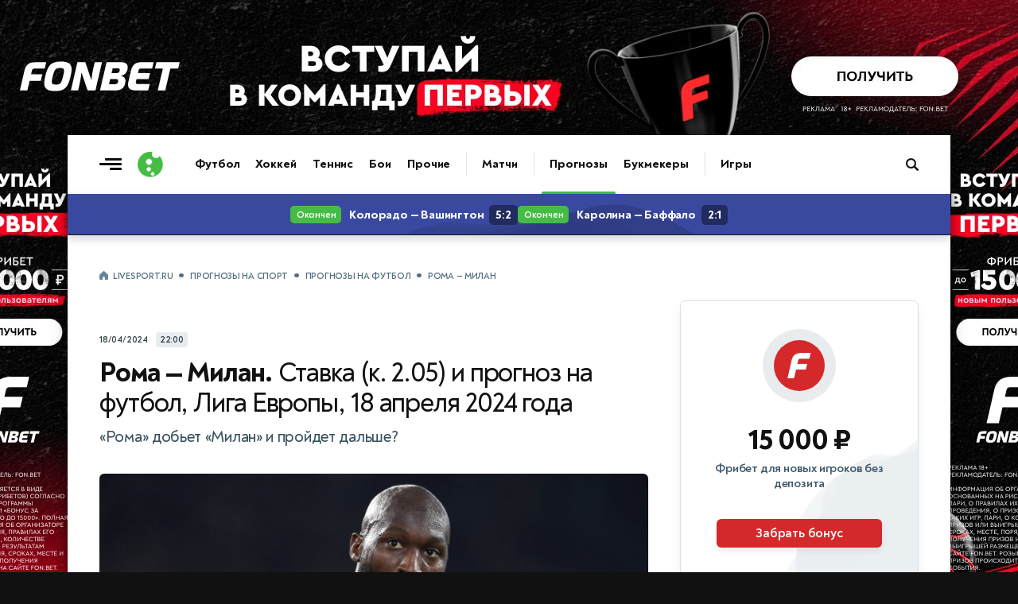

--- FILE ---
content_type: text/html; charset=utf-8
request_url: https://www.livesport.ru/tips/football/2024/04/18/roma_milan/
body_size: 16404
content:
<!DOCTYPE html>
<html lang="ru">
<head>
<title>«Рома» — «Милан»: прогноз и ставка 2.05 на матч 18 апреля</title>
<meta name="title" content="Рома — Милан. Ставка (к. 2.05) и прогноз на футбол, Лига Европы, 18 апреля 2024 года">
<meta name="description" content="Рома добьет Милан и пройдет дальше? — прогноз и ставка за 2.05 на футбольный матч «Рома» — «Милан», обзор и анализ коэффициентов, 18 апреля 2024 года">
<meta name="robots" content="max-image-preview:large">
<meta name="image" content="https://brutus.livesport.ru/l/tips/football/2024/04/18/roma_milan/picture--original.jpg?1713282008">
<meta property="og:type" content="article">
<meta property="og:title" content="Рома — Милан. Ставка (к. 2.05) и прогноз на футбол, Лига Европы, 18 апреля 2024 года">
<meta property="og:description" content="Рома добьет Милан и пройдет дальше? — прогноз и ставка за 2.05 на футбольный матч «Рома» — «Милан», обзор и анализ коэффициентов, 18 апреля 2024 года">
<meta property="og:url" content="https://www.livesport.ru/tips/football/2024/04/18/roma_milan/">
<meta property="og:image" content="https://brutus.livesport.ru/l/tips/football/2024/04/18/roma_milan/picture--original.jpg?1713282008">
<meta property="og:image:width" content="1400">
<meta property="og:image:height" content="788">
<meta property="og:site_name" content="LiveSport.Ru">
<meta property="article:published_time" content="2024-04-17T03:27:00+03:00">
<meta property="article:modified_time" content="2024-04-17T03:27:00+03:00">
<meta name="article:section" content="Прогнозы на футбол">
<meta name="article:tag" content="Лига Европы">
<meta name="article:tag" content="Рома">
<meta name="article:tag" content="Милан">
<meta name="article:tag" content="Ставка"> 
<meta name="twitter:card" content="summary_large_image">
<meta name="twitter:title" content="Рома — Милан. Ставка (к. 2.05) и прогноз на футбол, Лига Европы, 18 апреля 2024 года">
<meta name="twitter:description" content="Рома добьет Милан и пройдет дальше? — прогноз и ставка за 2.05 на футбольный матч «Рома» — «Милан», обзор и анализ коэффициентов, 18 апреля 2024 года">
<meta name="twitter:image" content="https://brutus.livesport.ru/l/tips/football/2024/04/18/roma_milan/picture--original.jpg?1713282008">
<meta name="twitter:site" content="@livesport_ru">
<meta itemprop="name" content="Рома — Милан. Ставка (к. 2.05) и прогноз на футбол, Лига Европы, 18 апреля 2024 года">
<meta itemprop="description" content="Рома добьет Милан и пройдет дальше? — прогноз и ставка за 2.05 на футбольный матч «Рома» — «Милан», обзор и анализ коэффициентов, 18 апреля 2024 года">
<meta itemprop="image" content="https://brutus.livesport.ru/l/tips/football/2024/04/18/roma_milan/picture--original.jpg?1713282008">
<meta property="yandex_recommendations_image" content="https://brutus.livesport.ru/l/tips/football/2024/04/18/roma_milan/picture--original.jpg?1713282008">
<link rel="image_src" href="https://brutus.livesport.ru/l/tips/football/2024/04/18/roma_milan/picture--original.jpg?1713282008">
<link rel="canonical" href="https://www.livesport.ru/tips/football/2024/04/18/roma_milan/">

<meta charset="UTF-8">
<meta name="viewport" content="width=device-width, initial-scale=1.0">
<meta name="theme-color" content="#3A49A0">
<meta name="apple-mobile-web-app-status-bar-style" content="black-translucent">
<meta name="msapplication-navbutton-color" content="#3A49A0">
<link rel="preconnect" href="https://brutus.livesport.ru" crossorigin>
<link rel="preconnect" href="https://brutus.livecup.run" crossorigin>
<link rel="preload" href="https://brutus.livesport.ru/i/v17/css/style_v17.css?1766804049" as="style" crossorigin="anonymous">
<link rel="preload" href="https://brutus.livesport.ru/i/v17/css/style_fonts_v17.css?1750199303" as="style" crossorigin="anonymous">
<link rel="shortcut icon" type="image/x-icon" href="https://brutus.livesport.ru/i/v17/i/favicon.png">
<style>
html, body { margin: 0; padding: 0; font-family: 'NT', sans-serif;  font-size: 100%; text-rendering: optimizeLegibility; -webkit-font-smoothing: antialiased; }
body { position: relative; background-color:#111; }
:root {
  --icons-url: url(https://brutus.livesport.ru/i/v17/i/icons.png?24);
  --icons-size: 100px 300px;
}
main { position: relative; z-index: 2; width:100%; min-width:280px; max-width: 1110px; margin: 170px auto 0 auto; background-color: #fff; box-shadow: 0 0 15px rgba(0, 0, 0,0.5); }
.main-one {  display:flex; flex-wrap: wrap;  position: relative; z-index: 1; width:100%; min-height:1200px; }
a { color:#111; transition: color 0.2s; text-decoration:none; text-decoration-skip-ink: none !important; }
.type-tab { border-bottom:1px solid #DEE6EB; height:50px; opacity:0; transition: opacity .3s ease; }
.header-live { height: 52px; opacity:0; transition: opacity .3s ease; }
.content { width:100%; min-width:0; max-width:730px; }
.right { min-width:300px; width:300px; margin:0 40px;  }
.col-pt { padding-top:40px; }
.col-pl { padding-left:40px; }
.col-pr { padding-right:40px; }
.section { display:flex; gap:30px;  margin-left:40px; }
.section-nogap { gap:0; }
.section .col-1, .section .col-2 { display:flex; width:calc(50% - 15px); max-width:330px; flex-direction: column; }
.section-mb-40 { margin-bottom:40px; } 
.section-pb-bor { padding:0 0 30px 0; border-bottom:1px solid #DEE6EB;  }
.box-mb40 { margin-bottom:40px; }
.section-pt { padding-top:30px; }
.header-global { height: 74px;  box-shadow: 0 1px 12px 0 rgba(51, 68, 77,0.25); clip-path: inset(0 0px -25px 0); width:100%; transition: all 0.5s ease; z-index:10; }
.header-inner { height: 0; opacity: 0;  transition: height .5s ease, opacity .5s ease; }
.hat { display:flex; margin:0 0 0 -20px; min-width: 0; width:100%;  }
.nhs { overflow-x: auto;  overflow-y: hidden;   white-space: nowrap; -webkit-overflow-scrolling: touch; touch-action: pan-x; scrollbar-width: none; -ms-overflow-style: none;   }
.nhs::-webkit-scrollbar { display: none; }
.ticker-wrap {position:relative;width:100%;height:52px;background:#3A49A0;box-shadow: 0 5px 10px 0 rgba(51, 68, 77,0.2);}
.ticker-skeleton {position:absolute;inset:0;background:#3A49A0;}
.ticker-wrap iframe {position:absolute;inset:0;width:100%;height:100%;opacity:0;transition:opacity .25s ease;}
.ticker-wrap.is-loaded .ticker-skeleton {display:none;}
.ticker-wrap.is-loaded iframe {opacity:1; clip-path: inset(0 0px -25px 0); }
@media (prefers-reduced-motion:reduce){.ticker-wrap iframe{transition:none;}.ticker-skeleton{animation:none;}}
.bread { padding:0 20px; margin:0 0 5px 0; height: 20px;}
.bread a, .bread span { font: 700 11px/11px 'NT', sans-serif; color: #52707F;  text-decoration: none; text-transform: uppercase; letter-spacing: -0.3px; }
.bread a:first-child::before { content: ""; display:inline-block; width:12px; height:12px; background: var(--icons-url) no-repeat; background-size: var(--icons-size); background-position: 0 -60px; margin:0 5px 0 0;  position:relative; top:2px;  }
.bread a:not(:last-of-type)::after, .bread span::before {  content: "•"; display:inline-block; font: 800 25px/1px 'NT', sans-serif; margin: 0 7px; position:relative; top:5px;  }
.bread a, .bread span { font: 700 11px/11px 'NT', sans-serif; color: #52707F; text-decoration: none; text-transform: uppercase; letter-spacing: -0.3px; } 
.item-art-tit { display:block; font: 500 23px/26px 'NT', sans-serif; letter-spacing: -.8px; color:#111111; margin:6px 3% 11px 0; }
.item-art-tit > b { font: 800 23px/26px 'NT', sans-serif; color:#111111; }
.item-art-ann { display:block; font: 500 16px/21px 'NT', sans-serif; letter-spacing: -.5px; color:#2E3F47;  }
.item-art { display:block; text-decoration: none; padding-bottom:29px; border-bottom:1px solid #DEE6EB; }
.item-art-img { display:block; position:relative; width:100%; height:0; padding-bottom:55.455%; border-radius:6px; overflow:hidden; border-radius:7px; margin:0 0 21px 0; background-color:#E7ECEF; font: 500 12px/15px 'NT', sans-serif; box-shadow: 0 2px 3px rgba(142, 156, 164, 0.1);  }
.item-art-img-square { padding-bottom:90% !important; }
.item-art-img::after { content: ""; position: absolute;  inset: 0; pointer-events: none; border-radius: 4px; box-shadow: inset 0px -20px 40px rgba(0, 0, 0, .1); }
.item-art-img img { position:absolute; top:0; left:0; width:100%; height:100%; object-fit:cover; filter:saturate(1) contrast(1); transition:filter 1.2s ease; }
.item-art-info { display:flex; text-transform: uppercase; color:#33444C;  align-items:center; }
.item-art-info b, .item > span:nth-child(2) > span:nth-child(2) b { font: 700 11px/1 'NT', sans-serif; letter-spacing: -.2px;  }
.item-art-info i, .item > span:nth-child(2) > span:nth-child(2) i {  font: 800 14px/1 'NT', sans-serif;  margin:0 5px; }
.item-art-info u { display: flex; opacity:0;  height:17px; overflow:hidden; transition: opacity .4s ease;  }
.item-art-top .item-art-img { padding-bottom: 55.455%; }
.item-art-top .item-art-tit { font: 500 25px/28px 'NT', sans-serif; letter-spacing: -.8px; margin:6px 2% 12px 0;}
.item-art-top .item-art-tit > b { font: 800 25px/28px 'NT', sans-serif; }
.item-art-big { padding-bottom:38px; }
.item-art-big .item-art-img { padding-bottom: 56.1%; }
.item-art-big .item-art-tit { font: 500 40px/42px 'NT', sans-serif; letter-spacing: -1px; margin:10px 2% 16px 0; }
.item-art-big .item-art-tit > b { font: 800 40px/42px 'NT', sans-serif; }
.item-art-big .item-art-ann { font: 500 20px/26px 'NT', sans-serif; letter-spacing: -.2px; }
.item { display:flex; text-decoration: none; color:#111; border-bottom:1px solid #DEE6EB; padding:19px 0 16px 0; }
.item-tips > span:nth-child(2) > span:nth-child(1), .item-live > span:nth-child(2) > span:nth-child(1)  { margin-bottom:3px; }
.item > span:nth-child(1) { display: flex; flex-shrink: 0; align-items: center; justify-content: center; width:40px; height:22px; background-color:#E8ECEE; text-align:center; border-radius:5px; font: 700 11px 'NT', sans-serif; letter-spacing: -.5px;  color:#2B3840; margin:0 16px 0 0;  }
.item > span:nth-child(2) { flex:1; }
.item > span:nth-child(2) > span:nth-child(1) { display:block; font: 700 16px/21px 'NT', sans-serif; letter-spacing: -.1px; position:relative; top:-3px;  }
.item > span:nth-child(2) > span:nth-child(1) b {  font: 700 16px/21px 'NT', sans-serif; letter-spacing: -.3px;}
.item-live > span:nth-child(3)  { display:flex; flex-shrink: 0;position:relative; top:-3px; }
.item-live > span:nth-child(3) > i { width:26px; height:26px; background-color:#E8ECEE; border-radius:50%; }
.item-live > span:nth-child(3) > i img { display:block; width:16px;  height:16px; margin:5px 0 0 5px;  }
.item-live > span:nth-child(3) > b { font: 800 14px/26px 'NT', sans-serif; letter-spacing: -.2px; color:#33444C; width:20px; margin:0 3px; text-align:center;   }
.item-live > span:nth-child(1) { background-color:#45BC45; font: 800 12px 'NT', sans-serif; letter-spacing: -.5px;  color:#FFF; }
.item-box.item-notop > a:first-child { padding-top:0; }
.item-box.item-botmar > a:last-child { margin-bottom:21px; }
.item-box.item-nobot > a:last-child { padding-bottom:0; border-bottom:0; }
.item-box.item-nobotim > a:last-child { padding-bottom:0; border-bottom:0; }
.item-art-nobot-last > a:last-child { padding-bottom:0; border-bottom:0;  }
.whoa-wall { opacity:0; transition:opacity .5s ease; }
.whoa_card_mob{display:flex;gap:20px;height:88px;padding:10px 0;scroll-padding-inline:20px;margin:0 -20px;margin-bottom:5px;}
.whoa_card_mob a{flex:0 0 auto;min-width:200px;min-height:50px;max-width:270px;border:1px solid #E1E9EC;opacity:0;}

@media (max-width: 900px) { 
body { background-color:#fff; }
.hat { max-width: 650px; }
main { margin-top: 74px; box-shadow: none; }
.main-one {  justify-content:center;  }
.main-second { justify-content:center;  }
.item-box.item-mobtop > a:first-child { padding-top:19px; }
.section { flex-wrap:wrap; gap:0; }
.section .col-1, .section .col-2 { width:100%; max-width:100%;  }
.header-global { position: fixed; top: 0; z-index: 10; }
.item-art-big .item-art-img { padding-bottom: 56.1%; }
.item-art-big { padding-bottom:29px; }
.item-art-big .item-art-tit { font: 500 24px/28px 'NT', sans-serif; letter-spacing: -.8px; margin:6px 3% 11px 0; }
.item-art-big .item-art-tit > b { font: 800 24px/28px 'NT', sans-serif; }
.item-art-big .item-art-ann { font: 500 16px/21px 'NT', sans-serif; letter-spacing: -.5px; }
.item-art-borbot-nom-m { border-bottom:1px solid #DEE6EB ; padding-bottom:29px; }
}

@media (max-width: 767px) { 
html, body { overflow-x:hidden; }
main { margin-top: 64px;}
.main-one { display:block;  }
.header-global { height: 64px;  }
.col-pt { padding-top:32px; }
.col-pl { padding-left:30px; }
.col-pr { padding-right:30px; }
.section { margin-left:30px; }
.right { margin:0 30px;  }
.section-mb-40 { margin-bottom:35px; } 
.hat { flex-direction:column; }
.hat h1 { order:2; padding:0 12px 0 20px; position:relative; z-index:1; }
.hat picture { order:1; margin:1px 12px 0 0; position:relative; z-index:2; right:-20px; background-color:#fff; }
}

@media (max-width: 640px) { 
.item > span:nth-child(2) > span:nth-child(1) { font: 700 17px/23px 'NT', sans-serif; top:-2px;  }
.main-head { padding-right:20px; }
.right { width:100%; min-width:auto; margin:0 20px;  }
.hat-h1 picture { width:24px; height:24px;  margin:0 8px 0 0; }
.hat-h1 picture img { width: 24px; height:24px;   }
.hat h1 { font: 800 21px/1 'NT', sans-serif; padding:0 20px; }
.hat h1  span {  font: 500 21px/1 'NT', sans-serif;    }
.col-pt { padding-top:25px; }
.col-pt-nom { padding-top:0; }
.col-pr, .news-type { padding-right:20px; }
.col-pl { padding-left:20px; }
.wrap-mob { margin-right:20px; }
.main-two { flex-wrap:wrap; }
.section { margin-left:20px; margin-right:20px; }
.section-pt { padding-top:21px; }
.item-art-img-square { padding-bottom:110% !important; }
.item-art-img { margin:0 0 18px 0; }
.item-live > span:nth-child(3) > i { width:32px; height:32px; }
.item-live > span:nth-child(3) > i img { width:22px;  height:22px; margin:5px 0 0 5px;  }
.item-live > span:nth-child(3) > b { font: 800 15px/32px 'NT', sans-serif; width:26px; margin:0 3px; text-align:center;   }
}
@media (max-width: 380px) { 
.item-live > span:nth-child(3) > i { width:26px; height:26px;  }
.item-live > span:nth-child(3) > i img { width:16px;  height:16px; margin:5px 0 0 5px;  }
.item-live > span:nth-child(3) > b { font: 800 14px/26px 'NT', sans-serif; color:#33444C; width:20px; margin:0 3px;  }
}
@media (max-width: 340px) { 
.item-live span:nth-child(2) b > b, .item-live span:nth-child(2) > span:nth-child(2) i { display:none; }
}
</style>

<link rel="preload" href="https://brutus.livesport.ru/i/v17/css/style_zametka.css?1764021673" as="style" crossorigin="anonymous">
<style>
.hat-mb { margin-bottom:17px; }
.arcticle-two { display:flex;  position: relative; z-index: 1;  }
.article-header { display:block; padding-top:80px; padding-bottom:40px;  }
.article-tips, .article-multionline { max-width:690px; }
.article-text { max-width:690px; }
.article-header h1 { display:block; text-align:center; font:800 52px/59px 'NT',sans-serif; letter-spacing:-1.1px; color:#111; padding:0 5%; margin:0; }
.article-header h1 span { font:400 52px/59px 'NT',sans-serif; }
.article-header p { display:block; text-align:center; color:#37505E; font:500 22px/29px 'NT',sans-serif; letter-spacing:-.3px; margin:9px 0 24px 0; padding:0 5%;  }
.article-time { display:flex; width:100%; align-items:center; justify-content:center; margin:0 0 30px 0; }
.article-time time { color:#33444C; font: 700 11px/1 'NT', sans-serif; letter-spacing: -.2px; text-transform: uppercase; }
.article-time span { display: flex; align-items: center; justify-content: center; color: #33444C;  font: 700 11px/1 'NT', sans-serif; letter-spacing: -.3px; margin: 0 0 0 10px; background-color: #E8ECEE; height: 17px; padding: 1px 5px 1px 5px; border-radius: 4px; }
.article-header figure, .article-exclusive figure, .article-multionline figure, .article-short figure, .article-tips figure { display:block; position:relative; margin:0; padding:0; aspect-ratio: 16/9; height: auto;  }
.article-text figure { display:block; position:relative; margin:0; padding:0; }
.article-header figure img { display:block; width:100%; height: auto; aspect-ratio: 16/9; object-fit: cover; border-radius:6px; box-shadow: 0 2px 3px rgba(142, 156, 164, 0.3); }
.article-multionline figure img, .article-short figure img, .article-tips figure img { display:block; width:100%; height: auto; aspect-ratio: 16/9; object-fit: cover; border-radius:6px; box-shadow: 0 2px 3px rgba(142, 156, 164, 0.3); }
figcaption { margin:16px 30px 29px 0;  }
figcaption b { font:700 15px/21px 'NT',sans-serif; letter-spacing:-.3px;  color:#33444C; margin-right:7px; }
figcaption cite { flex; text-transform: uppercase; color:#52707F; font:700 11px/1 'NT',sans-serif; margin:3px 0 0 0;  overflow:hidden; text-overflow: ellipsis; white-space: nowrap; max-width:250px; }
figcaption cite a { color:#52707F; text-decoration:underline; }
figcaption cite a:hover { color:#3A49A0; }
figcaption cite::before { content:'//'; margin-right:4px; }
.article-text-short figure:nth-of-type(1) picture { display:block; aspect-ratio: 16/9; }
.article-text-short figure:nth-of-type(1) picture img {width:100%;height:100%; object-fit:cover;}
.article-match { display:block; position:relative; align-items:center; margin:0 0 50px 0; max-width:690px; }
.article-match-tour { color: #2B383F; text-transform: uppercase;  font: 700 10px/1 'NT',sans-serif;  letter-spacing: -.2px; margin: 0; text-align: center; margin:0 0 18px 0; padding:9px 0 8px 0; background-color:#E7ECEF; border-radius: 5px; }
.article-match-info { display:flex; justify-content:center; align-items:center; margin:0 0 20px 0;  }
.article-match-info > a:nth-of-type(1) { flex:3; display:flex; justify-content:flex-end; align-items:center; }
.article-match-info > a:nth-of-type(1) span {  opacity:0;  }
.article-match-info > a:nth-of-type(2) span {  opacity:0;  }
.article-match-info > a:nth-of-type(1) span b {  color:#111; display:block; width:100%; font: 800 19px/1 'NT',sans-serif;  letter-spacing: -.4px; text-align:right; margin:0 0 4px 0; }
.article-match-info > a:nth-of-type(1) span small { color:#37505E; display:block; width:100%;  font: 500 12px/1 'NT',sans-serif;  letter-spacing: -.5px; text-align:right;  } 
.article-match-info picture { width:64px; height:64px; flex-shrink:0; border-radius:50%; background-color:#E8ECEE; }
.article-match-info picture img { display:inline-block; width:40px; height:40px; margin:12px 0 0 12px; }
.article-match-info > span { flex:1; display:flex; align-items:center; justify-content:space-between;  padding:0 30px; }
.article-match-info > span i { font-style: normal;  font: 800 44px/44px 'NT',sans-serif; color:#111111;  }
.article-match-info > span u { display:inline-block; border-radius:6px; padding:7px 4px; margin:0 10px; text-decoration: none; background-color:#E7ECEF; font: 700 12px/1 'NT',sans-serif; letter-spacing: -.3px;  color:#111111;  overflow: hidden; text-overflow: ellipsis; white-space: nowrap; width:42px; text-align: center;}
.article-match-info > a:nth-of-type(2) { flex:3; display:flex; align-items:center;  }
.article-match-info > a:nth-of-type(2) span b {  color:#111; display:block; width:100%; font: 800 19px/1 'NT',sans-serif;  letter-spacing: -.4px; margin:0 0 4px 0;}
.article-match-info > a:nth-of-type(2) span small { color:#37505E; display:block; width:100%;  font: 500 12px/1 'NT',sans-serif;  letter-spacing: -.5px;  } 
.article-match nav ul { display:flex; list-style: none; padding: 0; margin: 0; justify-content:center; border-top:1px solid #DEE6EB; border-bottom:1px solid #DEE6EB; }
.article-match nav ul li { display:flex; }
.article-match nav ul li a { position: relative; display: flex; font: 700 15px/1 'NT',sans-serif;  letter-spacing: -.5px; color:#111; padding:15px 17px 14px 17px; }
.article-match nav ul li a.active::after { content: ""; position: absolute; left: 0; bottom: -1px; width: 100%; height: 3px; background: #3A49A0; border-radius: 2px 2px 0 0; box-shadow: 0 -3px 7px rgba(142, 156, 164, 0.4);  }
.article-match-none { height:40px; }

@media (max-width: 900px) { 
.arcticle-two { flex-wrap:wrap;  padding-right:40px; }
.article-header h1 { font:800 45px/51px 'NT',sans-serif; padding:0; }
.article-header h1 span { font:400 45px/51px 'NT',sans-serif; }
.article-header p { font:500 21px/25px 'NT',sans-serif; padding:0;  }
.article-match-info > a:nth-of-type(1) picture { margin:0 25px 0 15px; }
.article-match-info > a:nth-of-type(2) picture { margin:0 15px 0 25px; }
.article-match-info > span u { margin:0 20px;  }
}

@media (max-width: 767px) { 
.arcticle-two { padding-right:30px; }
.article-header h1 { font:800 35px/40px 'NT',sans-serif; letter-spacing:-.7px; }
.article-header h1 span { font:500 35px/40px 'NT',sans-serif; }
.article-header p { margin:12px 0 19px;  }
.article-match-info { align-items:flex-start; }
.article-match-info > span { margin-top:11px; }
.article-match-info > a:nth-of-type(1) span, .article-match-info > a:nth-of-type(2) span  { padding:0;  }
.article-match-info > a:nth-of-type(1), .article-match-info > a:nth-of-type(2)  { flex-direction:column; }
.article-match-info > a:nth-of-type(1) picture, .article-match-info > a:nth-of-type(2) picture { margin:0 0 15px 0; }
.article-match-info > a:nth-of-type(1) span b, .article-match-info > a:nth-of-type(1) span small, .article-match-info > a:nth-of-type(2) span b, .article-match-info > a:nth-of-type(2) span small  {  text-align:center; }
.article-match-info > a:nth-of-type(1) span { order:2; }
.article-match-info > a:nth-of-type(1) picture { order:1; }
}

@media (max-width: 640px) { 
.arcticle-two { padding-right:0; }
.article-header { display:block; padding-top:40px;  }
.article-header h1 { font:800 28px/34px 'NT',sans-serif; text-align:left; }
.article-header h1 span { font:500 27px/33px 'NT',sans-serif; }
.article-header p { font:500 18px/23px 'NT',sans-serif; text-align:left; letter-spacing:-.1px; padding-right:0; }
.article-match-info { margin:0 0 6px 0; }
.article-match { margin:0 20px 40px 0; }
.article-match-info > a:nth-of-type(1) span, .article-match-info > a:nth-of-type(2) span { display:none; }
.article-multionline { padding-right:20px; }
.article-match-none { height:40px; }
.article-header figure, .article-exclusive figure, .article-text figure { margin:20px -20px 0 -20px; }
}

@media (max-width: 480px) { 
.hat-mb { margin-bottom:10px; }
.article-match-info { justify-content:space-between;  }
.article-match-info > span { padding:0; }
.article-match-info > span { margin-top:16px; }
.article-match-info > span i { font: 800 34px/34px 'NT',sans-serif;  }
.article-match-info > span u { margin:0 15px;  }
.article-match-info > a:nth-of-type(1) { padding-right:10px; }
.article-match-info > a:nth-of-type(2)  { padding-left:10px; }
.article-match-info > span u { margin:0 14px;  }
.article-match-info > a:nth-of-type(1) picture, .article-match-info > a:nth-of-type(2) picture { margin:0 0 10px 0; }
.article-match nav ul li a { padding:14px 14px; }
}

@media (max-width: 400px) { 
.article-match-info > span { margin-top:14px; }
.article-match-info picture { width:60px; height:60px;  }
.article-match-info picture img { width:40px; height:40px; margin:10px 0 0 10px; }

}




</style>

</head>
<body>
<main>
<div id="header-global-ph"></div>
<header class="header-global">
<div class="header-inner">
<a href="/" class="burger touch-clean" aria-label="Открыть меню"><span class="line top"></span><span class="line middle"></span><span class="line bottom"></span></a>
<a class="logo touch-clean" href="https://www.livesport.ru/" aria-label="Логотип"><span></span></a>
<div class="nav-fade nav-fade-left"></div><div class="nav-wrapper"><nav class="nav-header" aria-label="Основная навигация"><ul class="main-menu"><li class="menu-group"><a href="/football/">Футбол</a><a href="/hockey/">Хоккей</a><a href="/tennis/">Теннис</a><a href="/fights/">Бои</a><a href="/others/">Прочие</a></li><li class="menu-group"><a href="https://www.livecup.run/">Матчи</a></li><li class="menu-group"><a href="/tips/" class="active">Прогнозы</a><a href="/betting/">Букмекеры</a></li><li class="menu-group"><a href="/games/">Игры</a></li></ul></nav></div><div class="nav-fade nav-fade-right"></div>
<style>
.pro-gift-melbet { background-color:#F7BB00; }
.pro-gift-melbet .gift-text .line1 { font:700 14px/18px 'NT',sans-serif; color:#000; }
.pro-gift-melbet .gift-text .line2 { font:900 18px/1 'NT',sans-serif;  color:#000; letter-spacing: -.6px; }
.pro-gift-melbet .gift-button .box { color: #000;  font: 700 14px/27px 'NT',sans-serif; letter-spacing: -.3px; }
.pro-gift-melbet .gift-button .box b { color: #000;  font: 700 14px/27px 'NT',sans-serif; margin:0 0 0 4px; position:relative; top:1px; }
.pro-gift-melbet.frame-4 { background-color:#151515; }
.pro-gift-melbet.frame-4 .partner-logo { background-image: url('https://brutus.livesport.ru/i/v17/i/b_melbet_white.png');  }
</style>
<div class="pro-gift pro-gift-melbet touch-clean" id="proGift"><a href="/land/melbet/#melbet-gift-RU77877" rel="nofollow sponsored noopener" target="_blank" aria-label="Партнёрский баннер">
<div class="gift-frame gift-icon"><div class="box"></div></div><div class="gift-frame gift-text"><div class="line1">VIP-бонус</div><div class="line2">25 000 ₽</div></div><div class="gift-frame gift-button"><div class="box">Играть<b>→</b></div></div><div class="gift-frame gift-partner"><div class="partner-logo"></div></div>
</a></div>
<a class="header-search touch-clean " href="/sherlock/" rel="noopener" aria-label="Поиск по сайту"><span></span></a>
</div>
</header>


<div class="ticker-wrap"><div class="ticker-skeleton"></div><iframe src="https://brutus.livesport.ru/i/v17/whoa/in/online-frame/?2588" title="Live" scrolling="no" frameborder="0" loading="eager" fetchpriority="high" onload="this.parentElement.classList.add('is-loaded')"></iframe></div>


<div class="main-one">
<div class="hat hat-mb col-pl  col-pt">
<nav class="bread nhs" aria-label="Хлебные крошки"><a href="/">LiveSport.Ru</a><a href="/tips/">Прогнозы на спорт</a><a href="/tips/football/">Прогнозы на футбол</a><span>Рома — Милан</span></nav>
</div>
<script type="application/ld+json">
{
  "@context": "https://schema.org",
  "@type": "BreadcrumbList",
  "itemListElement": [
    {
      "@type": "ListItem",
      "position": 1,
      "name": "LiveSport.Ru",
      "item": "https://www.livesport.ru/"
    },
    {
      "@type": "ListItem",
      "position": 2,
      "name": "Прогнозы на спорт",
      "item": "https://www.livesport.ru/tips/"
    },
    {
      "@type": "ListItem",
      "position": 3,
      "name": "Прогнозы на футбол",
      "item": "https://www.livesport.ru/tips/football/"
    },
    {
      "@type": "ListItem",
      "position": 4,
      "name": "Рома — Милан прогноз и ставка",
      "item": "https://www.livesport.ru/tips/football/2024/04/18/roma_milan/"
    }
  ]
}
</script>

<article>
<div class="arcticle-two">
<div class="content col-pl">
<div class="article-match-none"></div>
<header class="article-tips">
<div><div class="article-time"><time datetime="2024-04-17T03:27:00+03:00">18/04/2024</time><span>22:00</span></div><h1>Рома — Милан. <span>Ставка (к. 2.05) и прогноз на футбол, Лига Европы, 18 апреля 2024 года</span></h1><p>«Рома» добьет «Милан» и пройдет дальше?</p></div>
<figure>
<picture><source srcset="https://brutus.livesport.ru/l/tips/football/2024/04/18/roma_milan/picture--original.jpg?1713282008" media="(min-width: 1200px)" type="image/jpeg"><source srcset="https://brutus.livesport.ru/l/tips/football/2024/04/18/roma_milan/picture--1200.jpg?1713282008" media="(min-width: 1020px)" type="image/jpeg"><source srcset="https://brutus.livesport.ru/l/tips/football/2024/04/18/roma_milan/picture--1020.jpg?1713282008" media="(min-width: 730px)" type="image/jpeg"><source srcset="https://brutus.livesport.ru/l/tips/football/2024/04/18/roma_milan/picture--660.jpg?1713282008" media="(min-width: 0px)" type="image/jpeg"><img src="https://brutus.livesport.ru/l/tips/football/2024/04/18/roma_milan/picture.jpg?1713282008" alt="Ромелу Лукаку — нападающий «Ромы»" fetchpriority="high" loading="eager"></picture>
<figcaption><b>Ромелу Лукаку — нападающий «Ромы»</b> <cite><a href="https://globallookpress.com/" rel="nofollow noopener" target="_blank">globallookpress.com</a></cite></figcaption></figure>

</header>
<link rel="stylesheet" type="text/css" href="https://brutus.livesport.ru/i/v17/css/style_zametka.css?1764021673">
<section class="article-text">
<p class="article-lead article-lead-tips">В четверг, 18 апреля, в ответном матче 1/4 финала Лиги Европы «Рома» на своем поле примет «Милан». Начало поединка запланировано на 22:00 по мск.</p>
<div class="article-author article-author-tips"><a href="/author/editorial/"><picture><img src="https://brutus.livesport.ru/i/v17/i/author/author-livesport.png?2" alt="LiveSport.Ru"></picture><span><em>LiveSport.Ru</em><u>Редакционный материал</u></span></a><a href="https://www.livesport.ru/away?telegram-tips" class="article-social btn-clk" rel="nofollow" target="_blank"><u><img src="https://brutus.livesport.ru/i/v17/i/icon_telegram_x64w.png" alt="Подписаться в Телеграме"></u><span>Подписаться</span><i>+</i></a></div>

<H2>«Рома»</H2>
<p><strong>Путь к четвертьфиналу</strong>: Команда довольно уверенно прошла групповой этап Лиги Европы, заняв 2-е место с 13-ю очками в активе, уступив лидерство пражской «Славии».</p>
<p>В 1/16 финала турнира <strong>«Рома»</strong> с огромным трудом прошла «Фейеноорд» (1:1, 1:1, 4:2 по пен.).&nbsp; Уже в 1/8 финала итальянская команда обыграла английский «Брайтон» по сумме 2-х встреч 4:1.</p>
<p><strong>Последние матчи</strong>: Первая встреча между «Ромой» и <strong>«Милана»</strong> в рамках четвертьфинала ЛЕ завершилась победой римской команды со счетом 1:0.&nbsp; Римляне забили единственный гол на 17-й минуте.</p><div class="whoa-690-text"><iframe src="https://brutus.livesport.ru/i/v17/whoa/in/fonbet/fb15k/690x300/?11" loading="lazy" frameborder="0" width="690" height="300" marginwidth="0" marginheight="0" scrolling="no" sandbox="allow-scripts allow-same-origin allow-popups allow-popups-to-escape-sandbox" referrerpolicy="no-referrer-when-downgrade"></iframe></div>
<p>За последние 5 матчей во всех турнирах у «Ромы» только 1 поражение, 3 победы и 1 ничейный результат.&nbsp; За этот период команда забила 3 гола при 1-м пропущенном мяче.</p>
<p><strong><A href=https://www.livesport.ru/tips/football/europa/ class=z_vrez_star>Все прогнозы на Лигу Европы</A></strong></p>
<p><strong>Не сыграют</strong>: Брайан Кристанте (перебор желтых карточек), Сердар Азмун и Еван Ндика (у обоих — травмы).</p>
<p><strong>Состояние команды</strong>: «Рома» выглядит очень мощно в последнее время.&nbsp; Хоть команда и не отличается результативностью, но римляне очень хороши на своей половине поля.</p>
<p>К слову, у «Ромы» есть несколько игроков, которые могут решить исход матча.&nbsp; Нападающие команды <strong>Ромелу Лукаку</strong> занимает 2-е место в списке лучших бомбардиров Лиги Европы, забив 7 голов и сделав голевую передачу.</p>
<H2>«Милан»</H2>
<p><strong>Путь к четвертьфиналу</strong>: «Россонери» заняли 3-е место на групповом этапе Лиги чемпионов.&nbsp; «Милану» попались очень сильные соперники — «Ньюкасл», ПСЖ и «Боруссия» Д.</p>
<p>Команда попала на стадии 1/16 финала Лиги Европы, где обыграла «Ренн» (3:0, 2:3).&nbsp; В 1/8 финала «Милан» оказался сильнее пражской «Славии» (4:2, 3:1).</p>
<aside class="vrez_article"><picture><img src="https://brutus.livesport.ru/i/v17/i/icon_plus.png" alt="" loading="lazy" decoding="async"></picture><a href="/football/2024/04/15/transfer_rumours/" target="_blank"><picture><img src="https://brutus.livesport.ru/l/football/2024/04/15/transfer_rumours/picture--240.jpg" alt="" loading="lazy" decoding="async"></picture><span><b><b>Трансферный дайджест.</b> 9-15 апреля</b></span></a></aside>

<p><strong>Последние матчи</strong>: В прошедшем туре Серии А «россонери» сыграли вничью с «Сассуоло» (3:3), совершив камбэк с 1:3 и забив 3-й гол на 84-й минуте.&nbsp; Встречей ранее <strong>«Милан»</strong> проиграл «Роме» (0:1) в 1-м матче 1/4 финала ЛЕ.</p>
<p>В последних 5-и матчах «Милан» выдал такие же результаты, как и «Рома» — 3 победы, 1 ничья и 1 поражение.&nbsp; За этот период «россонери» забил 11 голов при 6-и пропущенных.</p>
<p><strong>Не сыграют</strong>: Пьер Калулу, Симон Кьер и Томмазо Побега (у троих — травмы).</p>

<p><strong>Состояние команды</strong>: На игроков «Милана» будет оказываться сильное давление — «россонери» проиграли 1-й матч и в случае неудачи в предстоящей встрече руководство клуба может уволить главного тренера <strong>Стефано Пиоли</strong>.</p>
<p>В рамках 20-го тура Серии А «Милан» обыграл <strong>«Рому»</strong> со счетом 3:1, спокойно доведя матч до победы.&nbsp; Смогут ли игроки «россонери» вновь одолеть своего соперника и перевернуть ход четвертьфинала?&nbsp; Большой вопрос...</p>
<H2>Статистика для ставок</H2>
<ul><li>В 3-х из 5-и последних матчей «Милан» забивал по 3 гола за игру</li><li>«Рома» не пропустила ни одного гола во всех 4-х последних матчах</li><li>В 4-х из 5-и последних очных встреч «Милан» как минимум не проигрывал</li></ul>
<H2>Прогноз и ставка</H2>
<p><strong>Коэффициенты букмекеров:</strong> <A href='https://www.livesport.ru/betting/' class=link target='_blank'>Букмекеры</A> в этом поединке предлагают следующие котировки: победа «Милана» — <strong>2.47</strong>, победа «Ромы» — <strong>2.85</strong>, ничья — <strong>3.50</strong>.</p>
<p>ТБ 2,5 и ТМ 2,5 принимаются с коэффициентами — <strong>1.93</strong> и <strong>1.88</strong> соответственно.</p>
<p><strong>Прогноз</strong>: Можно предположить, что «Рома» точно не проиграет в предстоящем матче.</p>
<div class="article-tipsvrez"><i>2.05</i><span><b>Победа «Ромы» с форой (0).</b><small>Ставка на матч #1</small></span><a href="https://www.livesport.ru/away?fonbet-tips-vrez" class="btn-wave touch-clean" rel="nofollow sponsored noopener" target="_blank"><b>Поставить</b><u>→</u></a></div>

<div class="article-vote" id="vote_tip1">
<script>
function doLoad(c,d,e){var a;var b;function f(){if(a){if(a.readyState==4){if(a.status==200){if(a.responseText){if(typeof(b)!='undefined'){b.innerHTML=a.responseText}}}else{}};if((a.readyState==4)&&(typeof(e)!='undefined')){eval(e)}}};if(d!=""){b=document.getElementById(d)};if(window.XMLHttpRequest){a=new XMLHttpRequest();a.onreadystatechange=f;a.open('GET',c,true);a.setRequestHeader('Content-Type','text/html');a.setRequestHeader('charset','utf-8');a.send(null)}else if(window.ActiveXObject){a=new ActiveXObject('Microsoft.XMLHTTP');if(a){a.onreadystatechange=f;a.open('GET',c,true);a.send()}}};
doLoad('/vote'+location.pathname+'?tip1','vote_tip1');
</script>
</div>
<div class="article-betline" id="betline1"
     data-pre="" data-post="₽"
     data-def="1000" data-min="100" data-max="100000" data-coef="2.05">
  <span class="bc-phrase1">Ставка в размере</span>
  <span class="bc-cur-pre"></span><u class="bc-amount" contenteditable="true" spellcheck="false" inputmode="numeric">1000</u><span class="bc-cur-post">₽</span>
  &nbsp;с коэффициентом <i>2.05</i> на матч <b>«Рома» — «Милан»</b>
  &nbsp;<span class="bc-phrase2">принесёт прибыль</span> <i class="bc-net">1050₽</i>, общая выплата — <i class="bc-pay">2050₽</i>
</div>

<p><strong>Ставка</strong>: Победа «Ромы» с форой (0) за <strong>2.05</strong>.</p>
<p><strong>Прогноз</strong>: В 1-м тайме команды вполне способны забить хотя-бы один гол.</p>
<div class="article-tipsvrez"><i>1.85</i><span><b>Тотал 1 больше в 1-м тайме.</b><small>Ставка на матч #2</small></span><a href="https://www.livesport.ru/away?fonbet-tips-vrez" class="btn-wave touch-clean" rel="nofollow sponsored noopener" target="_blank"><b>Поставить</b><u>→</u></a></div>

<div class="article-vote" id="vote_tip2">
<script>
function doLoad(c,d,e){var a;var b;function f(){if(a){if(a.readyState==4){if(a.status==200){if(a.responseText){if(typeof(b)!='undefined'){b.innerHTML=a.responseText}}}else{}};if((a.readyState==4)&&(typeof(e)!='undefined')){eval(e)}}};if(d!=""){b=document.getElementById(d)};if(window.XMLHttpRequest){a=new XMLHttpRequest();a.onreadystatechange=f;a.open('GET',c,true);a.setRequestHeader('Content-Type','text/html');a.setRequestHeader('charset','utf-8');a.send(null)}else if(window.ActiveXObject){a=new ActiveXObject('Microsoft.XMLHTTP');if(a){a.onreadystatechange=f;a.open('GET',c,true);a.send()}}};
doLoad('/vote'+location.pathname+'?tip2','vote_tip2');
</script>
</div>
<div class="article-betline" id="betline2"
     data-pre="" data-post="₽"
     data-def="1000" data-min="100" data-max="100000" data-coef="1.85">
  <span class="bc-phrase1">Сделанная ставка</span>
  <span class="bc-cur-pre"></span><u class="bc-amount" contenteditable="true" spellcheck="false" inputmode="numeric">1000</u><span class="bc-cur-post">₽</span>
  &nbsp;с коэффициентом <i>1.85</i> на матч <b>«Рома» — «Милан»</b>
  &nbsp;<span class="bc-phrase2">принесёт прибыль</span> <i class="bc-net">850₽</i>, общая выплата — <i class="bc-pay">1850₽</i>
</div>

<p><strong>Ставка</strong>: Тотал 1 больше в 1-м тайме за <strong>1.85</strong>.</p>
<aside class="article-tags article-tags-full"><div class="article-tags-inner"><div class="tags"><a href="/tips/football/" class="tags-tips"><span><i><img src="https://brutus.livesport.ru/i/v17/i/icon_tag_football.png" loading="lazy" alt="Прогнозы на футбол"></i><b>Прогнозы на футбол</b></span></a>
 <a href="/football/europa/calendar/" class="tags-calendar"><span><i><img src="https://brutus.livecup.run/.tournament/.emblem/143/europa.png" loading="lazy" alt="Календарь Лиги Европы"></i><b>Календарь<u> Лиги Европы</u></b></span></a>
 <a href="/tips/football/europa/"><span><i><img src="https://brutus.livecup.run/.tournament/.emblem/143/europa.png" loading="lazy" alt="Лигу&nbsp;Европы"></i><b>Прогнозы на Лигу&nbsp;Европы</b></span></a>
<a href="/tips/football/italy/"><span><i><img src="https://brutus.livesport.ru/i/v17/i/icon_tag.png?2" loading="lazy" alt="футбол&nbsp;Италии"></i><b>Прогнозы на футбол&nbsp;Италии</b></span></a>
<a href="/tips/football/roma/"><span><i><img src="https://brutus.livecup.run/i/.team/.emblem/98/roma.png" loading="lazy" alt="Рому"></i><b>Прогнозы на Рому</b></span></a>
<a href="/tips/football/milan/"><span><i><img src="https://brutus.livecup.run/i/.team/.emblem/93/milan.png" loading="lazy" alt="Милан"></i><b>Прогнозы на Милан</b></span></a>

</div></div></aside>
</section><!-- /article-text !-->
</div><!-- /content !-->
<aside class="right col-pt-nom">
<a href="https://www.livesport.ru/away?fonbet-card" aria-label="Партнёрское объявление" rel="nofollow sponsored noopener" target="_blank"  class="whoa_card whoa_card_fonbet whoa_card_top"><u><i><img src="https://brutus.livesport.ru/i/v17/i/icon_fonbet_x64_white.png" alt="Фонбет"></i></u><b>15 000 ₽</b><span>Фрибет для новых игроков без депозита</span><u>Забрать бонус</u><span>Акция для новых игроков. 18+. Fonbet.ru</span></a>

<section class="aside-right-box box-mb40">
<div class="item-article">
<a href="/football/2025/12/01/arsenal_start_premier_league/" class="item-art"><span class="item-art-img"><picture><source srcset="https://brutus.livesport.ru/l/football/2025/12/01/arsenal_start_premier_league/picture--330.jpg?1764618925 330w, https://brutus.livesport.ru/l/football/2025/12/01/arsenal_start_premier_league/picture--510.jpg?1764618925 510w, https://brutus.livesport.ru/l/football/2025/12/01/arsenal_start_premier_league/picture.jpg?1764618925 730w, https://brutus.livesport.ru/l/football/2025/12/01/arsenal_start_premier_league/picture--1200.jpg?1764618925 1200w" sizes="(max-width: 767px) 100vw, (max-width: 1023px) 510px, 730px"><img src="https://brutus.livesport.ru/l/football/2025/12/01/arsenal_start_premier_league/picture--510.jpg?1764618925" alt="Мэйсон Маунт " width="730" height="400" decoding="async" loading="lazy"></picture></span><span class="item-art-info"><b>Футбол</b><i>•</i><b>01/12/2025</b><u>14:43</u></span><span class="item-art-tit"><b>Урок истории:</b> шесть команд, которые начали сезон лучше «Арсенала», но упустили титул </span><span class="item-art-ann">Болельщикам «Арсенала» точно не понравится эта статья</span></a>

</div>
<div class="item-article-small">
<a href="/football/2025/11/06/goalkeeper_coach_job/"><picture><img src="https://brutus.livesport.ru/l/football/2025/11/06/goalkeeper_coach_job/picture--240.jpg?1762445643" alt="Джек Стерн (справа)"></picture><span>От инстинктов к алгоритмам: как эволюция футбола добралась и до вратарей</span></a>
<a href="/football/2025/11/06/doue_golden_boy/"><picture><img src="https://brutus.livesport.ru/l/football/2025/11/06/doue_golden_boy/picture--240.jpg?1762425170" alt="Дезире Дуэ"></picture><span>Дезире Дуэ — новый Golden Boy. Почему Италия снова осталась ни с чем</span></a>
<a href="/football/2025/11/05/managers_job/"><picture><img src="https://brutus.livesport.ru/l/football/2025/11/05/managers_job/picture--240.jpg?1762361519" alt="Юрген Клопп"></picture><span>Как выбрать тренера? Репутация, момент и интуиция решают всё</span></a>
<a href="/football/2025/11/05/romario_hall_of_fame/"><picture><img src="https://brutus.livesport.ru/l/football/2025/11/05/romario_hall_of_fame/picture--240.jpg?1762361981" alt="Ромарио"></picture><span>Легендарный «Коротышка»: как Ромарио доказал всем, что размер вообще не имеет значения</span></a>
<a href="/football/2025/11/05/forgotten_ballers_cyprus/"><picture><img src="https://brutus.livesport.ru/l/football/2025/11/05/forgotten_ballers_cyprus/picture--240.jpg?1762361583" alt="Давид Луис"></picture><span>Обитаемый остров: Луис, Йоветич и еще пять забытых звезд, обосновавшихся на Кипре</span></a>
<a href="/football/2025/11/04/dembele_two_footed/"><picture><img src="https://brutus.livesport.ru/l/football/2025/11/04/dembele_two_footed/picture--240.jpg?1762295002" alt="Усман Дембеле"></picture><span>Две ноги — одно оружие: почему Дембеле — нападающий будущего</span></a>

</div>
<a href="#" class="btn-sec touch-clean"><span>Все бонусы<b>&rarr;</b></span></a>
</section>
<section class="aside-right-box box-mb40"><!-- betting !-->
<div class="box-name"><h3>Лучшие букмекеры</h3><a href="/betting/">все букмекеры<b>&rarr;</b></a></div>
<ul class="aside-betting">
<li><span><a href="https://www.livesport.ru/away?fonbet-rating" rel="nofollow" target="_blank"><img src="https://brutus.livesport.ru/i/v17/i/b_fonbet.png"  loading="lazy" alt="Fonbet"></a><b><u>Фрибет до</u><i>15 000 ₽</i></b></span><span><a href="/betting/fonbet/">Почему тут?</a><a href="https://www.livesport.ru/away?fonbet-rating" rel="nofollow" target="_blank" class="btn-wave btn-clk">Регистрация<i>&rarr;</i></a></span></li>
<li><span><a href="/land/winline/#winline-rating" rel="nofollow" target="_blank"><img src="https://brutus.livesport.ru/i/v17/i/b_winline.png?1"  loading="lazy" alt="Winline"></a><b><u>Фрибет всем</u><i>3000 ₽</i></b></span><span><a href="/betting/winline/">Почему тут?</a><a href="/land/winline/#winline-rating" rel="nofollow" target="_blank" class="btn-wave btn-clk">Регистрация<i>&rarr;</i></a></span></li>
<li><span><a href="/land/melbet/#melbet-rating" rel="nofollow" target="_blank"><img src="https://brutus.livesport.ru/i/v17/i/b_melbet.png"  loading="lazy" alt="Мелбет"></a><b><u>VIP-бонус</u><i>25 000 ₽</i></b></span><span><a href="/betting/melbet/">Почему тут?</a><a href="/land/melbet/#melbet-rating" rel="nofollow" target="_blank" class="btn-wave btn-clk">Регистрация<i>&rarr;</i></a></span></li>
<li><span><a href="https://www.livesport.ru/away?betboom-rating-RU78944" rel="nofollow" target="_blank"><img src="https://brutus.livesport.ru/i/v17/i/b_betboom.png"  loading="lazy" alt="BetBoom"></a><b><u>Фрибет до</u><i>10 000 ₽</i></b></span><span><a href="/betting/betboom/">Почему тут?</a><a href="https://www.livesport.ru/away?betboom-rating-RU78944" rel="nofollow" target="_blank" class="btn-wave btn-clk">Регистрация<i>&rarr;</i></a></span></li>
<li><span><a href="/land/betm/#betm-rating-RU12589" rel="nofollow" target="_blank"><img src="https://brutus.livesport.ru/i/v17/i/b_betm.png"  loading="lazy" alt="Бет-М"></a><b><u>Фрибет</u><i>7000 ₽</i></b></span><span><a href="/land/betm/#betm-rating-RU12589">Почему тут?</a><a href="/land/betm/#betm-rating-RU12589" rel="nofollow" target="_blank" class="btn-wave btn-clk">Регистрация<i>&rarr;</i></a></span></li>
</ul>
<a href="/betting/" class="btn-sec btn-clk"><span>Все букмекеры<b>&rarr;</b></span></a>
</section><!-- /betting !-->
</aside>

</div><!-- /main-two !-->
</article>
</div><div class="article-gag"></div></main>
<aside class="main-second"><div class="main-two">
<link rel="stylesheet" type="text/css" href="https://brutus.livesport.ru/i/v17/css/style_fonts_v17.css?1750199303">

<link rel="stylesheet" type="text/css" href="https://brutus.livesport.ru/i/v17/css/style_v17.css?1766804049">

<div class="content section-mb-40">
<aside class="article-relative col-pl">
<a class="item-relative-img  item-relative-tips" href="/tips/football/2026/01/08/atletico-real/"><picture><img src="https://brutus.livesport.ru/l/tips/football/2026/01/08/atletico-real/picture--240.jpg?1767837105" alt="Гонсало Гарсия" decoding="async" loading="lazy"><b><u>2.42</u></b></picture><span><span class="item-art-info"><b>Прогнозы</b><i>•</i><b>Сегодня</b><u>22:00</u></span><span><b>«Атлетико» — «Реал» Мадрид.</b> Прогноз и ставка</span><small>«Сливочные» наконец-то одолеют «матрасников»</small></span></a>
<a class="item-relative-img  item-relative-tips" href="/tips/football/2026/01/08/parsaint-marseille/"><picture><img src="https://brutus.livesport.ru/l/tips/football/2026/01/08/parsaint-marseille/picture--240.jpg?1767714561" alt="Усман Дембеле" decoding="async" loading="lazy"><b><u>2.00</u></b></picture><span><span class="item-art-info"><b>Прогнозы</b><i>•</i><b>Сегодня</b><u>21:00</u></span><span><b>ПСЖ — «Марсель».</b> Прогноз и ставка</span><small>ПСЖ начнет без прелюдий</small></span></a>
<a class="item-relative-img  item-relative-tips" href="/tips/football/2026/01/08/arsenal-liverpool/"><picture><img src="https://brutus.livesport.ru/l/tips/football/2026/01/08/arsenal-liverpool/picture--240.jpg?1767712316" alt="Деклан Райс" decoding="async" loading="lazy"><b><u>2.05</u></b></picture><span><span class="item-art-info"><b>Прогнозы</b><i>•</i><b>Сегодня</b><u>23:00</u></span><span><b>«Арсенал» — «Ливерпуль».</b> Прогноз и ставка</span><small>«Канониры» будут торопиться</small></span></a>
<a class="item-relative-img  item-relative-tips" href="/tips/express/2026/01/08/express/"><picture><img src="https://brutus.livesport.ru/l/tips/express/2026/01/08/express/picture--240.jpg?1767797250" alt="Мартин Субименди " decoding="async" loading="lazy"><b><u>3.37</u></b></picture><span><span class="item-art-info"><b>Прогнозы</b><i>•</i><b>Сегодня</b><u>23:00</u></span><span><b>Экспресс дня 8 января.</b> Прогноз и ставка</span><small>«Арсенал» поставит «Ливерпуль» на место, «Реал» и «Атлетико» сыграют в вязкий футбол</small></span></a>
<a class="item-relative-img  item-relative-tips" href="/tips/football/2026/01/10/bayleverkusen-stuttgart/"><picture><img src="https://brutus.livesport.ru/l/tips/football/2026/01/10/bayleverkusen-stuttgart/picture--240.jpg?1767805243" alt="«Байер»" decoding="async" loading="lazy"><b><u>2.20</u></b></picture><span><span class="item-art-info"><b>Прогнозы</b><i>•</i><b>Послезавтра</b><u>20:30</u></span><span><b>«Байер» — «Штутгарт».</b> Прогноз и ставка</span><small>В Леверкузене будет «град» голов?</small></span></a>
<a class="item-relative-img  item-relative-tips" href="/tips/football/2026/01/09/mali-senteam/"><picture><img src="https://brutus.livesport.ru/l/tips/football/2026/01/09/mali-senteam/picture--240.jpg?1767741019" alt="Сборная Сенегала" decoding="async" loading="lazy"><b><u>2.00</u></b></picture><span><span class="item-art-info"><b>Прогнозы</b><i>•</i><b>Завтра</b><u>19:00</u></span><span><b>Мали — Сенегал.</b> Прогноз и ставка</span><small>Даст ли Мали серьезный бой Сенегалу?</small></span></a>
<a class="item-relative-img  item-relative-tips" href="/tips/football/2026/01/09/al-taawoun-al-shabab/"><picture><img src="https://brutus.livesport.ru/l/tips/football/2026/01/09/al-taawoun-al-shabab/picture--240.jpg?1767805970" alt="Янник Карраско" decoding="async" loading="lazy"><b><u>2.00</u></b></picture><span><span class="item-art-info"><b>Прогнозы</b><i>•</i><b>Завтра</b><u>18:05</u></span><span><b>«Аль-Таавун» — «Аль-Шабаб».</b> Прогноз и ставка</span><small>«Аль-Шабаб» будет повержен!</small></span></a>

<h4>Главные темы сейчас</h4>
<a class="item-relative-img item-relative-live" href="/hockey/2026/01/08/ak-bars-kazan-barys-astana-multionline/"><picture><img src="https://brutus.livesport.ru/l/hockey/2026/01/08/ak-bars-kazan-barys-astana-multionline/picture--240.jpg?1767805262" alt="Александр Хмелевски" decoding="async" loading="lazy"><b><u></u></b></picture><span><span class="item-art-info"><b>Хоккей</b><i>•</i><b>Сегодня</b><u>17:49</u></span><span><b>«Ак Барс» — «Барыс»:</b> онлайн, прямая трансляция матча КХЛ</span></span></a>
<a class="item-relative-img" href="/football/2026/01/08/premier_league_winter_transfers/"><picture><img src="https://brutus.livesport.ru/l/football/2026/01/08/premier_league_winter_transfers/picture--240.jpg?1767878485" alt="Луис Суарес" decoding="async" loading="lazy"></picture><span><span class="item-art-info"><b>Футбол</b><i>•</i><b>Сегодня</b><u>16:26</u></span><span><b>От Луиса Суареса до ван Дейка:</b> топ-10 лучших январских трансферов в истории АПЛ</span></span></a>
<a class="item-relative-img" href="/football/2026/01/08/best_free_agents/"><picture><img src="https://brutus.livesport.ru/l/football/2026/01/08/best_free_agents/picture--240.jpg?1767875524" alt="Антонио Рюдигер" decoding="async" loading="lazy"></picture><span><span class="item-art-info"><b>Футбол</b><i>•</i><b>Сегодня</b><u>16:09</u></span><span><b>Последний шанс заработать:</b> топ‑10 звезд, которых клубы рискуют потерять бесплатно</span></span></a>
<a class="item-relative-img" href="/football/2026/01/08/manchester_united_root/"><picture><img src="https://brutus.livesport.ru/l/football/2026/01/08/manchester_united_root/picture--240.jpg?1767867722" alt="Уле Гуннар Сульшер" decoding="async" loading="lazy"></picture><span><span class="item-art-info"><b>Футбол</b><i>•</i><b>Сегодня</b><u>13:31</u></span><span><b>Топ-тренер сюда не поедет:</b> «МЮ» снова придется звонить «бывшему»</span></span></a>
<a class="item-relative-img" href="/games/2026/01/08/best_sports_games_2026/"><picture><img src="https://brutus.livesport.ru/l/games/2026/01/08/best_sports_games_2026/picture--240.jpg?1767878710" alt="RIDE 6" decoding="async" loading="lazy"></picture><span><span class="item-art-info"><b>Игры</b><i>•</i><b>Сегодня</b><u>16:25</u></span><span><b>Топ-9 спортивных и гоночных игр, заслуживающих внимания в 2026 году</b></span></span></a>

<h4>Выбор читателей</h4>
<a class="item-relative-img" href="/football/2026/01/04/new_faces_rpl_2025/"><picture><img src="https://brutus.livesport.ru/l/football/2026/01/04/new_faces_rpl_2025/picture--240.jpg?1767551279" alt="Франсис Кахигао" decoding="async" loading="lazy"></picture><span><span class="item-art-info"><b>Футбол</b><i>•</i><b>04/01/2026</b><u>17:17</u></span><span><b>Друг Венгера, звездный бразилец «Зенита», Кордоба для бедных.</b> Новые имена 2025 года в РПЛ</span></span></a>
<a class="item-relative-img" href="/football/2026/01/02/chelsea_maresca/"><picture><img src="https://brutus.livesport.ru/l/football/2026/01/02/chelsea_maresca/picture--240.jpg?1767410051" alt="Энцо Мареска" decoding="async" loading="lazy"></picture><span><span class="item-art-info"><b>Футбол</b><i>•</i><b>02/01/2026</b><u>11:24</u></span><span><b>Развод по-лондонски:</b> почему уход Марески из «Челси» был неизбежен</span></span></a>
<a class="item-relative-img" href="/football/2026/01/02/blagojevic_rubin/"><picture><img src="https://brutus.livesport.ru/l/football/2026/01/02/blagojevic_rubin/picture--240.jpg?1767409607" alt="Срджан Благоевич" decoding="async" loading="lazy"></picture><span><span class="item-art-info"><b>Футбол</b><i>•</i><b>02/01/2026</b><u>16:48</u></span><span><b>Казань берет Благоевича.</b> «Рубин» нашёл замену Рахимову в Сербии</span></span></a>
<a class="item-relative-img" href="/football/2026/01/05/amorim_manchester_united/"><picture><img src="https://brutus.livesport.ru/l/football/2026/01/05/amorim_manchester_united/picture--240.jpg?1767638022" alt="Рубен Аморим" decoding="async" loading="lazy"></picture><span><span class="item-art-info"><b>Футбол</b><i>•</i><b>05/01/2026</b><u>17:11</u></span><span><b>Грандиозные идеи и удручающая реальность:</b> почему Аморима выгнали из «Манчестер Юнайтед»</span></span></a>
<a class="item-relative-img" href="/football/2026/01/01/championships_stars_premier_league/"><picture><img src="https://brutus.livesport.ru/l/football/2026/01/01/championships_stars_premier_league/picture--240.jpg?1767410091" alt="Абдул Фатаву" decoding="async" loading="lazy"></picture><span><span class="item-art-info"><b>Футбол</b><i>•</i><b>01/01/2026</b><u>12:50</u></span><span><b>Идеальная замена для Семеньо и Салаха и супер надежный вратарь:</b> топ-5 звезд Чемпионшипа, которые готовы к АПЛ</span></span></a>

<h4>Самое интересное</h4>
<a class="item-relative-img" href="/football/2025/12/15/star_wars/"><picture><img src="https://brutus.livesport.ru/l/football/2025/12/15/star_wars/picture--240.jpg?1765813764" alt="Криштиану Роналду и Эрик тен Хаг" decoding="async" loading="lazy"></picture><span><span class="item-art-info"><b>Футбол</b><i>•</i><b>15/12/2025</b><u>12:31</u></span><span><b>Звездные войны:</b> пять самых известных конфликтов топ-игроков с клубами АПЛ</span></span></a>
<a class="item-relative-img" href="/football/2025/12/14/mbappe_psg_money/"><picture><img src="https://brutus.livesport.ru/l/football/2025/12/14/mbappe_psg_money/picture--240.jpg?1765762151" alt="Президент «Пари Сен-Жермен» Нассер Аль-Хелаифи и Килиан Мбаппе" decoding="async" loading="lazy"></picture><span><span class="item-art-info"><b>Футбол</b><i>•</i><b>14/12/2025</b><u>22:44</u></span><span><b>Были друзьями — стали врагами:</b> почему Мбаппе и «ПСЖ» требуют друг от друга сотни миллионов евро</span></span></a>
<a class="item-relative-img" href="/football/2025/12/14/haaland_shearer_record/"><picture><img src="https://brutus.livesport.ru/l/football/2025/12/14/haaland_shearer_record/picture--240.jpg?1765762202" alt="Эрлинг Холанн" decoding="async" loading="lazy"></picture><span><span class="item-art-info"><b>Футбол</b><i>•</i><b>14/12/2025</b><u>16:33</u></span><span><b>Рекорд под угрозой:</b> что может помешать Холанну превзойти Ширера</span></span></a>
<a class="item-relative-img" href="/football/2025/12/12/player_manager_bust_ups/"><picture><img src="https://brutus.livesport.ru/l/football/2025/12/12/player_manager_bust_ups/picture--240.jpg?1765606333" alt="Златан Ибрагимович, Хосеп Гвардиола и Жозе Моуринью" decoding="async" loading="lazy"></picture><span><span class="item-art-info"><b>Футбол</b><i>•</i><b>12/12/2025</b><u>20:10</u></span><span><b>Не уважаю:</b> самые громкие конфликты между игроками и тренерами</span></span></a>
<a class="item-relative-img" href="/football/2025/12/11/jj_gabriel_manchester_united/"><picture><img src="https://brutus.livesport.ru/l/football/2025/12/11/jj_gabriel_manchester_united/picture--240.jpg?1765506946" alt="Джей Джей Габриэль" decoding="async" loading="lazy"></picture><span><span class="item-art-info"><b>Футбол</b><i>•</i><b>11/12/2025</b><u>16:48</u></span><span><b>Тренировки с первой командой «МЮ» и сравнения с Неймаром и Фоденом:</b> кто такой 15-летний Джей Джей Габриэль</span></span></a>

</aside><!-- /article-relative !-->
</div><!-- /content !-->
<div class="right right-article-second col-pt-nom">
<aside class="pro3x2 box-mb40" aria-label="Партнёрское объявление"><iframe src="https://brutus.livesport.ru/i/v17/whoa/in/fonbet/fb15k/300x250/?11" loading="lazy" frameborder="0" width="300" height="250" marginwidth="0" marginheight="0" scrolling="no" sandbox="allow-scripts allow-same-origin allow-popups allow-popups-to-escape-sandbox" referrerpolicy="no-referrer-when-downgrade"></iframe></aside>
<section class="aside-right-box box-mb40">
<div class="box-name"><h3>Бонусы букмекеров</h3><a href="/betting/">все бонусы<b>&rarr;</b></a></div>
<ul class="aside-bonus">
<li><a href="/betting/fonbet/"><img src="https://brutus.livesport.ru/i/v17/i/b_fonbet.png" loading="lazy" alt="Fonbet"></a><b>Фрибет до</b><a href="https://www.livesport.ru/away?fonbet-n1" rel="nofollow sponsored noopener" target="_blank" class="btn-splashes touch-clean"><b>15 000 ₽<u>&rarr;</u></b></a></li>
<li><a href="/betting/betboom/"><img src="https://brutus.livesport.ru/i/v17/i/b_betboom.png" loading="lazy" alt="BetBoom"></a><u></u><b>Фрибет</b><a href="https://www.livesport.ru/away?betboom-bonus-box-RU12589" rel="nofollow sponsored noopener" target="_blank" class="btn-splashes touch-clean"><b>10 000 ₽<u>&rarr;</u></b></a></li>
<li><a href="/betting/melbet/"><img src="https://brutus.livesport.ru/i/v17/i/b_melbet.png" loading="lazy" alt="Мелбет"></a><b>VIP-бонус</b><a href="/land/melbet/#melbet-bonus-RU78520" rel="nofollow sponsored noopener" target="_blank" class="btn-splashes touch-clean"><b>25 000 ₽<u>&rarr;</u></b></a></li>
</ul>
<a href="/betting/" class="btn-sec touch-clean"><span>Все бонусы<b>&rarr;</b></span></a>
</section>
</div>

</div></aside><!-- /main-second !-->
<script src="https://brutus.livesport.ru/i/v17/files/js/betline.js?17" defer></script>

<link rel="stylesheet" type="text/css" href="https://brutus.livesport.ru/i/v17/css/style_footer.css?1766693643">
<div class="footer-gag"></div>
<footer>
<div class="content">
<div class="footer-left-menu section">
<div>
<section><a href="/football/" class="footer-menu-title">Футбол</a><a href="/news//football/">Новости футбола</a><a href="/football/rfpl/">РПЛ</a><a href="https://www.livecup.run/football/">Матч-центр</a><a href="/football/league/">Лига чемпионов</a><a href="/football/tables/">Календари</a><a href="/football/europa/">Лига Европы</a><a href="/football/transfers/">Трансферы</a><a href="/football/world-cup-2026/">ЧМ-2026</a><a href="/tips/football/">Прогнозы на футбол</a><a href="/football/english-premier-league/">АПЛ</a><a href="/">Популярное</a><a href="/football/primera-division/">Ла Лига</a><a href="/">Интересное</a><a href="/football/serie-a/">Серия А</a><a href="/football/interview/">Интервью</a><a href="/football/bundesliga/">Бундеслига</a></section>
<span></span>
<section><a href="/tips/" class="footer-menu-title">Прогнозы на спорт</a><a href="/tips/football/">Прогнозы на футбол</a><a href="/tips/today/">Сегодня</a><a href="/tips/hockey/">Прогнозы на хоккей</a><a href="/tips/tomorrow/">Завтра</a><a href="/tips/fights/">Прогнозы на бои</a><a href="/tips/express/">Экспрессы</a><a href="/tips/tennis/">Прогнозы на теннис</a><a href="/tips/">Дерзкая ставка</a></section>
<span></span>
<section><a href="/betting/" class="footer-menu-title">Букмекеры</a><a href="/betting/">Бонусы и фрибеты</a><a href="/betnews/">Новости букмекеров</a><a href="/betting/fonbet/">Фонбет</a><a href="/betting/winline/">Winline</a><a href="/betting/betboom/">BetBoom</a><a href="/betting/melbet/">Мелбет</a><a href="/betting/bettery/">Bettery</a><a href="/betting/zenit/">Зенит</a></section>
</div>
<div>
<section><a href="/hockey/" class="footer-menu-title">Хоккей</a><a href="/news/hockey/">Новости хоккея</a><a href="/hockey/khl/">КХЛ</a><a href="https://www.livecup.run/hockey/">Матч-центр</a><a href="/hockey/nhl/">НХЛ</a><a href="/hockey/transfers/">Трансферы</a><a href="/hockey/world-championship/">ЧМ-2026</a><a href="/tips/hockey/">Прогнозы на хоккей</a><a href="/hockey/u20-world-championship/">МЧМ-2026</a></section>
<span></span>
<section><a href="/fights/" class="footer-menu-title">Бои</a><a href="/news/fights/">Новости боёв</a><a href="/fights/mma/">MMA</a><a href="/tips/fights">Прогнозы на бои</a><a href="/fights/boxing/">Бокс</a></section>
<span></span>
<section><a href="/tennis/" class="footer-menu-title">Теннис</a><a href="/nrws/tennis/">Новости тенниса</a><a href="/tennis/australianopen/">Australian Open</a><a href="https://www.livecup.run/tennis/">Матч-центр</a><a href="/tennis/wimbledon/">Уимблдон</a><a href="/tips/tennis/">Прогнозы на теннис</a><a href="/tennis/rolandgarros/">Ролан Гаррос</a><a href="/tennis/usopen/">US Open</a></section>
<span></span>
<section><a href="/others/" class="footer-menu-title">Прочие виды</a><a href="/news/others/">Новости</a><a href="/others/basketball/">Баскетбол</a></section>
<span></span>
<section><a href="/games/" class="footer-menu-title">Игры</a><a href="/news/games/">Новости игр</a></section>
</div>
</div></div>
<div class="right">
<form class="subscribe-form">
<input type="email" name="email" autocomplete="email" placeholder="ваш e-mail" required>
<button type="submit">Ок</button>
</form>
<div class="subscribe-about">Раз в неделю (примерно) о самом главном в спорте — у вас на почте</div>
<div class="subscribe-soc"><a href="/" target="_blank" rel="noopener noreferrer" aria-label="LiveSport в Telegram"></a><a href="/" target="_blank" rel="noopener noreferrer" aria-label="LiveSport в Telegram"></a><a href="/" target="_blank" rel="noopener noreferrer" aria-label="LiveSport в Telegram"></a><a href="/" target="_blank" rel="noopener noreferrer" aria-label="LiveSport в Telegram"></a></div>
<div class="footer-site"><a href="/"><img src="https://brutus.livesport.ru/i/v17/i/logo-full.png"  loading="lazy" alt="LiveSport"></a><a href="/info/about/">Напишите нам</a></div>
<div class="footer-about">© 2001—2025 «LiveSport.Ru»<br>ЭЛ № ФС 77 — 70079<br><br>Любое использование материалов приветствуется при гиперссылке<br><br><a href="/info/privacy/">Пользовательское соглашение и политики</a></div>
</div>
</footer>


<div class="layer layer-back"></div><div class="layer layer-front"></div><script src="https://brutus.livesport.ru/i/v17/files/js/header-stick.js?3" defer></script>
 
<script src="https://brutus.livesport.ru/i/v17/files/js/burger.js?3" defer></script>
<script src="https://brutus.livesport.ru/i/v17/files/js/pro-gift.js?8" defer></script>
<script>
(function(loader){
  function run(){
    // Не грузим счётчики для поисковых роботов
    if (!/bot|crawl|spider/i.test(navigator.userAgent)) {
      try { loader(); } catch(e){ console.error("Counters loader error:", e); }
    }
  }
  if ('requestIdleCallback' in window) {
    requestIdleCallback(run, { timeout: 4000 });
  } else if (document.readyState === 'complete') {
    setTimeout(run, 0);
  } else {
    window.addEventListener('load', () => setTimeout(run, 0));
  }
})(function loadCounters(){

  // --- LiveInternet (пиксель) ---
  try {
    (new Image()).src = "https://counter.yadro.ru/hit?r" + escape(document.referrer)
      + ((typeof screen=="undefined") ? "" : ";s" + screen.width + "*" + screen.height + "*" + (screen.colorDepth||screen.pixelDepth))
      + ";u" + escape(location.href) + ";h" + escape(document.title.substring(0,150)) + ";" + Math.random();
  } catch(e){}

  // --- Yandex.Metrika ---
  try {
    (function(m,e,t,r,i,k,a){
      m[i]=m[i]||function(){ (m[i].a=m[i].a||[]).push(arguments) };
      m[i].l=1*new Date();
      if ([...e.scripts].some(s=>s.src===r)) return;
      k=e.createElement(t); a=e.getElementsByTagName(t)[0];
      k.async=1; k.src=r; a.parentNode.insertBefore(k,a);
    })(window, document, "script", "https://mc.yandex.ru/metrika/tag.js", "ym");

    ym(11437396, "init", {
      clickmap:true,
      trackLinks:true,
      accurateTrackBounce:true,
      webvisor:true
    });
  } catch(e){}

  // --- Matomo (l.livesport.ru) ---
  try {
    var _paq = window._paq = window._paq || [];
    _paq.push(['setDoNotTrack', true]);
    _paq.push(['setCookieDomain', '*.livesport.ru']);
    _paq.push(['setDomains', ['*.livesport.ru']]);
    _paq.push(['enableLinkTracking']);
    _paq.push(['trackPageView']);
    _paq.push(['enableHeartBeatTimer', 15]);

    (function(){
      var u = "https://l.livesport.ru/";
      _paq.push(['setTrackerUrl', u+'matomo.php']);
      _paq.push(['setSiteId', '2']);
      var d=document, g=d.createElement('script'), s=d.getElementsByTagName('script')[0];
      g.async=true; g.src=u+'matomo.js'; s.parentNode.insertBefore(g,s);
    })();
  } catch(e){}

});
</script>
<link rel="alternate" type="application/rss+xml" href="https://www.livesport.ru/in/export/yanews_up.rss" title="Новости, статьи, прогнозы на спорт / LiveSport.Ru / RSS Feed">
<link rel="alternate" type="application/rss+xml" href="https://www.livesport.ru/in/export/tips.rss" title="Прогнозы на спорт / LiveSport.Ru / RSS Feed">
<link rel="alternate" type="application/rss+xml" href="https://www.livesport.ru/in/export/football_full.rss" title="Футбол / LiveSport.Ru / RSS Feed">
<link rel="alternate" type="application/rss+xml" href="https://www.livesport.ru/in/export/hockey_full.rss" title="Хоккей / LiveSport.Ru / RSS Feed">
<link rel="alternate" type="application/rss+xml" href="https://www.livesport.ru/in/export/tennis_full.rss" title="Теннис / LiveSport.Ru / RSS Feed">
<link rel="alternate" type="application/rss+xml" href="https://www.livesport.ru/in/export/fights.rss" title="Бои / LiveSport.Ru / RSS Feed">
<link rel="alternate" type="application/rss+xml" href="https://www.livesport.ru/in/export/others.rss" title="Прочие виды спорта / LiveSport.Ru / RSS Feed">
<link rel="alternate" type="application/rss+xml" href="https://www.livesport.ru/in/export/games.rss" title="Игры / LiveSport.Ru / RSS Feed">

<style>.whoa-wall-fonbet-fb_15k_2025 { background:#000 url(https://brutus.livesport.ru/i/v17/i/whoa_fonbet_fb15k_wall_RU.jpg?7) top center no-repeat; }</style>
<a href="https://www.livesport.ru/away?fonbet-fb_15k_new-wall-RU88877" class="whoa-wall whoa-wall-fonbet-fb_15k_2025" aria-label="Партнёрское объявление" rel="nofollow" target="_blank"></a> 

</body>
</html>


--- FILE ---
content_type: text/html
request_url: https://brutus.livesport.ru/i/v17/whoa/in/online-frame/?2588
body_size: 419
content:


<!DOCTYPE html>
<html lang="ru">
<head>
<meta charset="UTF-8">
<meta name="viewport" content="width=device-width, initial-scale=1.0">
<style>
html, body { margin: 0; padding: 0; font-family: 'NT', sans-serif;  font-size: 100%; text-rendering: optimizeLegibility; -webkit-font-smoothing: antialiased; }
body { position: relative; background-color:#111; }
a { text-decoration:none; text-decoration-skip-ink: none !important; }
</style>
</head>
<body>
<link rel="stylesheet" type="text/css" href="/i/v17/css/style_fonts_v17.css?1750199303">
<div class="header-live"><div><link rel="stylesheet" type="text/css" href="/i/v17/css/style_live.css?1759690674">
<a href="https://www.livesport.ru/hockey/2026/01/20/colorado-avalanche-washington-capitals-multionline/" target="_top"><b>Окончен</b><b>Колорадо — Вашингтон</b><u>5:2</u></a>
<a href="https://www.livesport.ru/hockey/2026/01/19/carolina-hurricanes-buffalo-sabres-multionline/" target="_top"><b>Окончен</b><b>Каролина — Баффало</b><u>2:1</u></a>
</div></div>
<script src="/i/v17/files/js/header-live.js?30" defer></script>
</body>
</html>


--- FILE ---
content_type: text/html; charset=utf-8
request_url: https://www.livesport.ru/vote/tips/football/2024/04/18/roma_milan/?tip1
body_size: 193
content:
<b class="article-vote-btn-y touch-clean" onClick="doLoad('/vote'+location.pathname+'?tip1,yes','vote_tip1')">Зайдёт</b><i class="article-vote-sum">?</i>
<b class="article-vote-btn-n touch-clean" onClick="doLoad('/vote'+location.pathname+'?tip1,no','vote_tip1')">Нет</b><i class="article-vote-sum">?</i>
<u><i>Всего голосов: </i><i>= </i><i  class="article-vote-sum-bage">127</i></u>


--- FILE ---
content_type: text/html; charset=utf-8
request_url: https://www.livesport.ru/vote/tips/football/2024/04/18/roma_milan/?tip2
body_size: 192
content:
<b class="article-vote-btn-y touch-clean" onClick="doLoad('/vote'+location.pathname+'?tip2,yes','vote_tip2')">Зайдёт</b><i class="article-vote-sum">?</i>
<b class="article-vote-btn-n touch-clean" onClick="doLoad('/vote'+location.pathname+'?tip2,no','vote_tip2')">Нет</b><i class="article-vote-sum">?</i>
<u><i>Всего голосов: </i><i>= </i><i  class="article-vote-sum-bage">78</i></u>


--- FILE ---
content_type: application/javascript
request_url: https://text.ajaxfeed.com/texts/line.js?1768876500
body_size: 24197
content:
!function(){"use strict";function t(t){this.config={},this.data=null,this.conf={},this.default={api:"line.fastviewdata.com",market:"1600",alias:"default",callback:"init",rcallback:!1,reload:!1,sync:!1,cdn:"ajaxfeed.com",domain:"fon.bet",empty:"",img:"logos",landing:"/promo/bs1000_match/",lang:"ru",link:"landing",custom:"",size:"",sort:"day",type:"all",zone:null,eventId:[],eventName:[],name:[],skId:[],skName:[],sportId:[],sportName:[],team1:[],team1Id:[],team2:[],team2Id:[],teamId:[],teamName:[],providers:[1,2,3,7,8],utm_source:"",utm_medium:"",utm_campaign:"",utm_content:"",utm_term:""},this.sports=[],this.events=[],this.event={},this.trash={sport:/дополнительные|какой|кто|лучший|наберет|отрыв|победитель|роспись|сколько|специальные|статистика|страховка|итоги/i,event:/хозяева|гости|\(ж\)|\(р\)|u\d\d/i},this.short={name:/ \(ж\)| \(р\)| uu\d\d| баку| берлин| братислава| будапешт| вена| волгоград| донецк| казань| kazan| катар| киев| курск| леверкузен| лондон| магнитогорск| мадрид| москва| минск| мюнхен| н.новгород| пльзень| подольск| прага| рига| с-петербург| санкт-петербург| севилья| ташкент| тула| ярославль/gi,sport:/ \(осн. время\)|. 1\/\d финала|. 1\/\d\d финала|. \d-й круг|. \d-я группа|. \d-я тренировка|. https:\/\/\S+|. twitch.tv\/\S+|. гонка|. груп. этап|. группа \w|. групповая стадия|. групповой этап|. дивизион \w|. до \d очков|. до \d-и побед|. до \d-й победы|. до \d-х побед|. дополнительные ставки|. забитые голы|. игроки|. из \d фреймов|. из \d-и карт|. из \d-й карты|. из \d-х карт|. итоги|. квалифик. раунд|. квалификационный раунд|. квалификация|. осн. время|. ответные матчи|. первые матчи|. победитель|. предварительный раунд|. предсезонные матчи|. роспись|. сборные|. снукер|. специальные ставки|. финальный этап|до \d\d года. |до \d\d лет. |до \d\d.\d\d.\d\d |жен. |муж. /gi},this.i18n={vs:{ru:"Ничья",en:"Draw",kk:"Тең түсу"},today:{ru:"Сегодня",en:"Today",kk:"Бүгін"},tomorrow:{ru:"Завтра",en:"Tomorrow",kk:"Ертең"},days:{ru:["Воскресенье","Понедельник","Вторник","Среда","Четверг","Пятница","Суббота"],en:["Sunday","Monday","Tuesday","Wednesday","Thursday","Friday","Saturday"],kk:["Жексенбі","Дүйсенбі","Сейсенбі","Сәрсенбі","Бейсенбі","Жұма","Сенбі"]},months:{ru:["Января","Февраля","Марта","Апреля","Мая","Июня","Июля","Августа","Сентября","Октября","Ноября","Декабря"],en:["January","February","March","April","May","June","July","August","September","October","November","December"],kk:["Қаңтар","Ақпан","Наурыз","Сәуір","Мамыр","Маусым","Шілде","Тамыз","Қыркүйек","Қазан","Қараша","Желтоқсан"]}},this.topics={1:"football",2:"hockey",3:"basketball",4:"tennis",5:"baseball",6:"am-football",8:"handball",7:"racing",9:"volleyball",16:"rugby",1219:"waterpolo",1429:"billiards",1433:"curling",1434:"minifootball",1435:"specials",1436:"boxing",1437:"chess",1443:"futsal",3088:"table-tennis",11624:"beachvoleyball",11630:"badminton",11631:"golf",11632:"darts",11634:"cricket",29086:"esports",37145:"mix-fights",40479:"cyberfootball",40480:"cyberhockey",40481:"cyberbasket",45827:"cybertennis",44943:"rocket-league",45989:"figure-skating"},this.translit={"а":"a","б":"b","в":"v","г":"g","д":"d","е":"e","ё":"io","ж":"zh","з":"z","и":"i","й":"y","к":"k","л":"l","м":"m","н":"n","о":"o","п":"p","р":"r","с":"s","т":"t","у":"u","ф":"f","х":"h","ц":"ts","ч":"ch","ш":"sh","щ":"sht","ъ":"a","ы":"i","ь":"y","э":"e","ю":"yu","я":"ya"},this.partner_ids={"bombardir.ru":51,"championat.com":4596,hltv:2045,"kushvsporte.ru":1441,legalbet:56,"liveresult.ru":4596,"livesport.ru":4596,match_tv:4596,"matchtv.ru":4596,"news.sportbox.ru":4596,"odds.ru":1402,"sport_express.ru":4596,sport_streams:4596,sportbox:4596,"sports.ru":4596,"stavka.tv":49,vprognoze:50,"vseprosport.ru":3e3},this.offer_ids={"bombardir.ru":125,"championat.com":125,hltv:125,"kushvsporte.ru":125,legalbet:174,"liveresult.ru":125,"livesport.ru":125,match_tv:125,"matchtv.ru":125,"news.sportbox.ru":125,"odds.ru":125,"sport_express.ru":125,sport_streams:125,sportbox:125,"sports.ru":125,"stavka.tv":99,vprognoze:161,"vseprosport.ru":125},this.submit_ajax=function(t,i,e,s,n){"function"==typeof e&&(e=e.bind(this)),"function"==typeof s&&(s=s.bind(this));var o=new XMLHttpRequest;o.open("GET",t,!0),o.onload=function(){if(200==o.status){var t;try{t=JSON.parse(o.responseText)}catch(i){t=o.responseText}"function"==typeof e&&e(t)}else"function"==typeof s&&s(o.status)},o.onerror=function(t){"function"==typeof s&&s(t)},o.send()},this.parse_query=function(t){return"?"==t[0]&&(t=t.substr(1)),t.split("&").map(function(t){return t.split("=")}).reduce(function(t,i){return i[0]&&(t[decodeURIComponent(i[0])]=decodeURIComponent(i[1]||"")),t},{})},this.load_sport_kinds=function(){var t="https://"+(this.config.api?this.config.api:"line."+this.config.cdn)+"/line/mobile/showSportKinds/?lineType=line&lang=ru";this.config.market&&(t+="&scopeMarket="+this.config.market),this.submit_ajax(t,null,function(t){this.sport_kinds=t.sportKinds,this.sport_kinds=this.filter_sport_kinds(this.sport_kinds),this.config.skId=this.sport_kinds.map(function(t){return t.id}),this.config.skId.length?this.load():this.empty()})},this.filter_sport_kinds=function(t){return this.config.skName.length&&(t=t.filter(function(t){for(var i in this.config.skName)if(t.name.toLowerCase().indexOf(this.config.skName[i].toLowerCase())>-1)return!0;return!1},this)),t},this.load_sports=function(){var t="https://"+(this.config.api?this.config.api:"line."+this.config.cdn)+"/line/mobile/showSports/?lineType=line&lang=ru";this.config.market&&(t+="&scopeMarket="+this.config.market),this.config.skId.length&&(t+="&skId="+this.config.skId.join("&skId=")),this.submit_ajax(t,null,function(t){this.sports=t.sports,this.sports=this.filter_trash_sports(this.sports),this.sports=this.filter_sports(this.sports),this.config.sportId=this.sports.map(function(t){return t.id}),this.config.sportId.length?this.load():this.empty()})},this.filter_trash_sports=function(t){return t=t.filter(function(t){return!t.name.match(this.trash.sport)},this)},this.filter_sports=function(t){return this.config.sportName.length&&(this.config.sportName=this.config.sportName.map(function(t){return t.toLowerCase()}),t=t.filter(function(t){for(var i in this.config.sportName)if(t.name.toLowerCase().indexOf(this.config.sportName[i])>-1)return!0;return!1},this)),t},this.load_events=function(){var t="all"==this.config.type?"line":this.config.type,i="https://"+(this.config.api?this.config.api:"line."+this.config.cdn)+"/line/mobile/showEvents/?lineType="+t+"&lang="+this.config.lang;this.config.market&&(i+="&scopeMarket="+this.config.market);var e="",s=["skId","sportId","eventId"];for(var n in s)this.config[s[n]].length&&(e="&"+s[n]+"="+this.config[s[n]].join("&"+s[n]+"="));this.submit_ajax(i+e,null,function(t){if(this.events=t.events,"all"==this.config.type){var i="https://"+(this.config.api?this.config.api:"line."+this.config.cdn)+"/line/mobile/showEvents/?lineType=live&lang="+this.config.lang;this.config.market&&(i+="&scopeMarket="+this.config.market),this.submit_ajax(i+e,null,function(t){this.events=this.events.concat(t.events),this.events=this.filter_trash_events(this.events),this.events=this.filter_events(this.events),this.events=this.filter_empty_events(this.events),this.events=this.filter_ended_events(this.events),this.events.length?this.render():this.empty()})}else this.events=this.filter_trash_events(this.events),this.events=this.filter_events(this.events),this.events=this.filter_empty_events(this.events),this.events=this.filter_ended_events(this.events),this.events.length?this.render():this.empty()})},this.filter_trash_events=function(t){return t=t.filter(function(t){return 0==t.parentId},this),this.config.eventId.length||(t=t.filter(function(t){return!t.name.match(this.trash.event)},this)),t},this.filter_events=function(t){return this.config.eventId.length||(this.config.teamId.length&&(t=t.filter(function(t){return this.config.teamId.indexOf(t.team1Id)>-1||this.config.teamId.indexOf(t.team2Id)>-1},this)),this.config.eventName.length&&(this.config.eventName=this.config.eventName.map(function(t){return t.toLowerCase().replace(/[-‒–—―]/,"–")}),t=t.filter(function(t){for(var i in this.config.eventName)if(t.name.toLowerCase().indexOf(this.config.eventName[i])>-1)return!0;return!1},this)),this.config.teamName.length&&(this.config.teamName=this.config.teamName.map(function(t){return t.toLowerCase()}),t=t.filter(function(t){for(var i in this.config.teamName){if(t.team1&&t.team1.toLowerCase().indexOf(this.config.teamName[i])>-1)return!0;if(t.team2&&t.team2.toLowerCase().indexOf(this.config.teamName[i])>-1)return!0}return!1},this))),t},this.filter_empty_events=function(t){return t=(t=t.map(this.make_quotes)).map(this.make_extra),this.config.eventId.length||(t=this.config.sportId.length?t.filter(function(t){return t.extra||t.quotes[921]&&t.quotes[923]||t.quotes[685]||t.quotes[3648]}):t.filter(function(t){return t.extra||t.quotes[921]&&t.quotes[923]})),t},this.make_quotes=function(t){for(var i in t.quotes={},t.subcategories)for(var e in t.subcategories[i].quotes)t.quotes[t.subcategories[i].quotes[e].factorId]=t.subcategories[i].quotes[e];return t},this.make_extra=function(t){return t.liveEventInfo&&t.liveEventInfo.extraEvent&&t.liveEventInfo.extraEvent.kindId&&(t.extra=t.liveEventInfo.extraEvent.kindId),t},this.filter_ended_events=function(t){var i=(new Date).getTime()/1e3;return t=t.filter(function(t){return!(t.startTimeTimestamp+7200<i)})},this.sort_data=function(t){return t=t.sort(function(t,i){return t.startTimeTimestamp-i.startTimeTimestamp})},this.group_data=function(t){if("day"==this.config.sort||"days"==this.config.sort){var i=[],e=[],s=(new Date).setHours(0,0,0,0)/1e3;for(var n in t){if(s<t[n].startTimeTimestamp){if(i.length&&e.push(i),e.length&&"day"==this.config.sort)return e;for(;s<t[n].startTimeTimestamp;)s+=86400;i=[]}i.push(t[n])}return i.length&&e.push(i),e}return t},this.select_data=function(t){switch(this.config.sort){case"all":return t;case"days":for(var i=0,e=[];e.length<7&&i<t.length;)e=e.concat(t[i++]);return e;case"first":return this.data[0];case"last":return this.data[t.length-1];case"rand":return this.data[Math.floor(Math.random()*this.data.length)];default:return this.data[0][Math.floor(Math.random()*this.data[0].length)]}},this.make_dates=function(t){var i=new Date;i.setTime(1e3*t.startTimeTimestamp),this.config.zone&&i.setTime(i.getTime()+60*(i.getTimezoneOffset()+60*this.config.zone)*1e3);var e={day:this.i18n.days[this.config.lang][i.getDay()],date:i.getDate()+" "+this.i18n.months[this.config.lang][i.getMonth()],time:String("0"+i.getHours()).slice(-2)+":"+String("0"+i.getMinutes()).slice(-2),dote:String("0"+i.getDate()).slice(-2)+"."+String("0"+(i.getMonth()+1)).slice(-2)},s=t.startTimeTimestamp-(new Date).setHours(0,0,0,0)/1e3;return e.doy=s<86400?this.i18n.today[this.config.lang]:s<172800?this.i18n.tomorrow[this.config.lang]:s<604800?e.day:e.date,e},this.make_shorts=function(t){return{sport:t.skName,event:t.name.replace(this.short.name,""),team1:t.team1.replace(this.short.name,""),team2:t.team2?t.team2.replace(this.short.name,""):"",topic:t.sportName.replace(t.skName+". ","").replace(this.short.sport,"")}},this.make_logos=function(t){var i=null,e=/^.+ \(\w{3}\) (.+)$|^(.+) \(\w{3}\)$/;return{logo1:"https://logo."+this.config.cdn+"/"+this.config.img+"/"+t.skId+"/"+((i=t.team1.match(e))?i[1]?i[1]:i[2]:t.team1)+".png?left",logo2:t.team2?"https://logo."+this.config.cdn+"/"+this.config.img+"/"+t.skId+"/"+((i=t.team2.match(e))?i[1]?i[1]:i[2]:t.team2)+".png?right":"",gag1:"https://logo."+this.config.cdn+"/gags/"+t.skId+"/left.png",gag2:"https://logo."+this.config.cdn+"/gags/"+t.skId+"/right.png"}},this.make_links=function(t){var i={protocol:"https://",domain:"",prefix:"?"};/\/\//.test(this.config.doamin);this.config.landing.indexOf("?")>-1&&(i.prefix="&"),this.config.landing.indexOf("//")>-1&&(i.protocol=""),0===this.config.landing.indexOf("/")&&(i.domain=this.config.domain),this.config.landing[this.config.landing.length-1]==i.prefix&&(i.prefix="");var e="live"==t.place?"live":"bets",s=this.topics[t.skId]||t.skId,n=this.make_translit(t.sportName.slice(t.sportName.indexOf(". ")+2)),o=this.config.utm?"?":"",a=this.config.utm?"&":"",r={url:"https://"+this.config.domain+"/sports/"+s+"/"+t.sportId+"/"+t.id+"/"+o+this.config.utm,url_mobile:"https://"+this.config.domain+"/mobile/sport/event/"+s+"/"+t.sportId+"/"+t.id+"/"+o+this.config.utm,fontv:"https://fon.bet/tv/events/"+s+"/"+n+"/"+t.id+"/"+o+this.config.utm,landing:i.protocol+i.domain+this.config.landing+i.prefix+"eventId="+t.id+a+this.config.utm,custom:this.config.custom};if(r.custom){var h={"{domain}":this.config.domain,"{type}":e,"{skId}":t.skId,"{skAlias}":this.topics[t.skId],"{sportId}":t.sportId,"{sportAlias}":n,"{eventId}":t.eventId,"{encoded_url}":encodeURIComponent(r.url),"{encoded_url_mobile}":encodeURIComponent(r.url_mobile),"{utm}":this.config.utm,"{sub1}":this.config.utm_source||"","{sub2}":this.config.utm_content||"","{sub3}":this.config.utm_term||"","{partner_id}":this.partner_ids[this.config.utm_source]||"","{offer_id}":this.offer_ids[this.config.utm_source]||""};for(var c in h)r.custom=r.custom.replace(c,h[c])}return r.link=this.config.link?r[this.config.link.toLowerCase()]:r.landing,r},this.make_translit=function(t){var i=this.translit;return t=t.toLowerCase().split("").map(function(t){return i[t]||t}).join("").replace(/\W+/gi,"-")},this.make_item=function(t){return t.short=this.make_shorts(t),t.dates=this.make_dates(t),t.logos=this.make_logos(t),t.links=this.make_links(t),{ID:t.id,SP:t.sportId,SK:t.skId,TM1:t.team1Id,TM2:t.team2Id,SPORT:t.short.sport,TOPIC:t.short.topic,EVENT:t.short.event,START:t.startTimeTimestamp,STARTDAY:t.dates.day,STARTDOY:t.dates.doy,STARTDATE:t.dates.date,STARTDOTE:t.dates.dote,STARTTIME:t.dates.time,LIVE:"live"==t.place,OVERTIME:101100==t.extra,LOGO1:t.logos.logo1,LOGO2:t.logos.logo2,GAG1:t.logos.gag1,GAG2:t.logos.gag2,TEAM1:t.short.team1,VS:this.i18n.vs[this.config.lang],TEAM2:t.short.team2,QUOTE1:t.quotes[921]?t.quotes[921].quote:t.quotes[3648]?t.quotes[3648].quote:"",QUOTEX:t.quotes[922]?t.quotes[922].quote:"",QUOTE2:t.quotes[923]?t.quotes[923].quote:"",1:t.quotes[921]?t.quotes[921].quote:t.quotes[3648]?t.quotes[3648].quote:"",X:t.quotes[922]?t.quotes[922].quote:"",2:t.quotes[923]?t.quotes[923].quote:"",BET1:t.team1,BETX:"vs",BET2:t.team2||"",SCORE:t.score||"",URL:t.links.url,URL_MOBILE:t.links.url_mobile,LINK:t.links.link,FONTV:t.links.fontv,LANDING:t.links.landing}},this.make_data=function(t){return t=Array.isArray(t)?t.map(this.make_data,this):this.make_item(t)},this.apply_data=function(t){for(var i in t){var e=document.querySelectorAll('[data-content="'+i+'"]');if(e&&e.length>0)for(var s=0;s<e.length;s++)switch(e[s].tagName){case"TEXTAREA":case"SELECT":case"BUTTON":case"INPUT":e[s].value=t[i];break;case"IMG":e[s].src=t[i];break;case"A":e[s].href=t[i];break;default:e[s].innerText=t[i]}}},this.make_utm=function(){var t=[],i=["utm_source","utm_medium","utm_campaign","utm_content","utm_term"],e={};for(var s in this.config.size&&(e={utm_medium:"cpc",utm_campaign:/300x250|400x250/.test(this.config.size)?"mob_base":"des_base",utm_content:/1920x1200|1920x1080|1600x900|2100x1100/.test(this.config.size)?"branding":this.config.size}),window.utm||(window.utm={}),this.config.utm||(this.config.utm={}),i)this.config[i[s]]=this.query[i[s]]||window[i[s]]||this.config[i[s]]||e[i[s]]||null,"string"==typeof this.config[i[s]]&&t.push(i[s]+"="+encodeURIComponent(this.config[i[s]]));return t.join("&")},this.init=function(t){"string"==typeof window.configs&&(window.configs=JSON.parse(atob(window.configs))),this.query||(this.query=this.parse_query(window.location.search)),t=t||this.query.alias||window.alias||this.default.alias||"";var i=window.configs[t]||{};for(var e in this.default)this.config[e]=this.query[e]||(["boolean","number","string"].indexOf(typeof window[e])>-1?window[e]:null)||i[e]||this.default[e],Array.isArray(this.default[e])&&!Array.isArray(this.config[e])&&(this.config[e]=this.config[e].split?this.config[e].split(","):[this.config[e]]);for(e in i)void 0===this.default[e]&&(this.conf[e]=i[e]);"logo"==this.config.img&&(this.config.img+="s"),this.config.utm=this.make_utm(),window.setTimeout(this.callback.bind(this),2e3),this.load(),this.config.reload&&window.setInterval(this.load.bind(this),this.config.reload,t)},this.reload=function(t){for(var i in t)this.config[i]=t[i];this.load()},this.load=function(){this.config.eventId.length||this.config.sportId.length||this.config.skId.length&&!this.config.sportName.length?this.load_events():this.config.skId.length?this.load_sports():this.empty()},this.render=function(){this.events=this.sort_data(this.events),this.data=this.group_data(this.events),this.data=this.select_data(this.data),this.data=this.make_data(this.data),this.callback(!0),this.config.sync&&this.localstorage()},this.empty=function(){this.config.empty&&window.configs[this.config.empty]?this.config.empty==this.config.alias?this.config.eventId.length&&(this.query.eventId?(this.query.eventId=void 0,this.init()):window.eventId?(window.eventId=void 0,this.init()):configs[this.config.empty].eventId&&(configs[this.config.empty].eventId=void 0,this.init())):this.init(this.config.empty):this.callback(!0)},this.callback=function(t){window.data=this.data,window.conf=this.conf,this.config.called?t&&(this.config.rcallback&&"function"==typeof window[this.config.rcallback]?window[this.config.rcallback](this.data):this.config.callback&&"function"==typeof window[this.config.callback]&&window[this.config.callback](this.data)):this.config.callback&&"function"==typeof window[this.config.callback]&&window[this.config.callback](this.data),this.config.called=!0},this.websocket=function(){this.submit_ajax("https://reload.kuki.su/cookie/",null,function(t){var i=new WebSocket("wss://reload.kuki.su/"),e=this;i.onopen=function(){i.send(JSON.stringify({message:"data",group:e.config.sync,cookie:t})),i.send(JSON.stringify({message:"reload",group:e.config.sync,cookie:t})),setTimeout(function(){i.close(1e3)},5e3)},i.onmessage=function(t){"reload"==JSON.parse(t.data).message&&(e.callback(!0),i.close(1e3))}},null,!0)},this.localstorage=function(){var t=this;window.addEventListener("storage",function(i){i.key==t.config.sync&&i.newValue&&t.callback(!0)}),sessionStorage.setItem(t.config.sync,!0),sessionStorage.setItem(t.config.sync,!1)},this.init(t)}window.setTimeout(function(){window.line=new t},0)}(),window.configs="W10=";

window.configs = {"200000_ufc":{"skId":37145,"forecast":false,"eventName":["Шавкат Рахмонов – Стивен Томпсон","Рахмонов – Томпсон","Ш. Рахмонов – С.Томпсон"],"zone":null},"2kfb_15kfb":{"cat":"Диджитал реклама, акции","skId":[1],"sportId":[11918,11922,11924,113729,113724,11935,11920,14868,85198],"img":"logos","lang":"ru","sort":"day","empty":"","link":"custom","custom":"https://af-bk6bba.com/click?offer_id={offer_id}&partner_id={partner_id}&utm_medium=Affiliate&landing_id=660&sub_1={sub1}&sub_2={sub2}&sub_3={sub3}","domain":"","landing":"","utm_medium":"","utm_campaign":"","utm_content":"","utm_term":"","rules_alias":"","rules_alias_mob":"","disclaimer_left":"*Фрибет доступен новым клиентам после регистрации. Предоставляется в виде бонусов (фрибетов) согласно правилам программы лояльности «Бонус за регистрацию до 15000». Полная информация об организаторе мероприятия, правилах его проведения, количестве бонусов по результатам мероприятия, сроках, месте и порядке их получения размещена на сайте fon.bet. Общий срок проведения мероприятия с 21.02.2024 по 31.01.2026.","disclaimer_right":"Информация об организаторе основанных на риске игр, пари, о правилах их проведения, о призовом фонде таких игр, пари, о количестве призов или выигрышей, о сроках, месте, порядке получения призов или выигрышей размещена на сайте fon.bet. Розыгрыш призов происходит во время события.","promocode_text":"","promocode_text_mob":"","forecast_text":"","reg_text":"","promocode_freebet":"","promocode_freebet_mob":"","forecast_freebet":"","reg_freebet":"","forecast":false,"eventId":null,"teamId":null},"2kfb_15kfb_inn":{"cat":"Диджитал реклама, акции","skId":[1],"img":"logos","lang":"ru","sort":"day","empty":"","link":"landing","custom":"","domain":"batery-ep.com","landing":"","utm_medium":"","utm_campaign":"","utm_content":"","utm_term":"","rules_alias":"","rules_alias_mob":"","disclaimer_left":"ИНН: 7726752148. Предоставляется в виде бонусов (фрибетов) согласно правилам проведения мероприятия «Бонусы в приложении за регистрацию» и программе лояльности «15 000 РУБЛЕЙ НОВЫМ КЛИЕНТАМ». Информация об организаторе мероприятия и программы лояльности, правилах их проведения, количестве бонусов по результатам мероприятия и программы лояльности, сроках, месте и порядке их получения размещена на сайте fon.bet . Общий срок проведения мероприятия «Бонусы в приложении за регистрацию» с 20.04.2022 по 31.01.2023 Срок действия программы лояльности с 07.04.2022 г. по 31.05.2023 г.","disclaimer_right":"Информация об организаторе основанных на риске игр, пари, о правилах их проведения, о призовом фонде таких игр, пари, о количестве призов или выигрышей, о сроках, месте, порядке получения призов или выигрышей размещена на сайте fon.bet. Розыгрыш призов происходит во время события.","promocode_text":"","promocode_text_mob":"","forecast_text":"","reg_text":"","promocode_freebet":"","promocode_freebet_mob":"","forecast_freebet":"","reg_freebet":"","forecast":false,"id":null,"sportId":null,"teamId":null},"5test":{"cat":"Без категории","skId":[1],"sportId":[11924],"img":"logos","lang":"ru","sort":"day","empty":"200000_ufc","link":"custom","custom":"https://example.com/test?url={partner_id}&sub1={sub1}&sub2={sub2}&sub3={sub3}&{utm}","domain":"","landing":"","utm_medium":"cpc","utm_campaign":"campaign2","utm_content":"banner","utm_term":"content3","rules_alias":"","rules_alias_mob":"","disclaimer_left":"","disclaimer_right":"","promocode_text":"","promocode_text_mob":"","forecast_text":"","reg_text":"","promocode_freebet":"","promocode_freebet_mob":"","forecast_freebet":"","reg_freebet":"","forecast":false,"id":null,"teamId":null},"BY_Perf_Sport":{"skId":1,"domain":"fonbet.by","forecast":false,"sportId":11918},"BY_eventlanding":{"forecast":false,"domain":"fonbet.by","cat":"Международная реклама","skId":1,"sportId":15870,"eventId":[47366668,47347400]},"BY_hockey_olympiad":{"sportId":77475,"forecast":false,"skId":2},"CA_BOX":{"skId":1436,"cat":"Международная реклама","domain":"batery.win","forecast":false,"landing":"/promo/mix_fights/","sportId":77990},"CA_CRICKET":{"skId":11634,"forecast":false,"domain":"batery.win","cat":"Международная реклама","sportId":107346,"landing":"/promo/cricket/#"},"CA_CYBER":{"skId":29086,"forecast":false,"domain":"batery.win","cat":"Международная реклама","sportId":84387},"CA_Cricket":{"skId":11634,"domain":"batery.win","forecast":false,"cat":"Международная реклама"},"CA_DAVIS_CUP_TENNIS":{"skId":4,"sportId":[75530,75544,75652],"forecast":false},"CA_Dota2_PGL":{},"CA_EURO_2024":{"skId":1,"cat":"Международная реклама","domain":"batery.win","forecast":false,"sportId":20293,"landing":"/promo/euro_2024/"},"CA_Esports":{"skId":29086,"cat":"Международная реклама","landing":"/promo/event/?alias=CA_Esports#","forecast":false,"sportId":[100305,53183,78690,79417,84100],"domain":"fbet.com","sort":"first"},"CA_Formula":{"cat":"Международная реклама","forecast":false},"CA_Mix_Fights":{"skId":37145,"cat":"Международная реклама","landing":"/promo/mix_fights/#","forecast":false,"domain":"batery.win","sportId":[116098,116477,116099,113620,113622],"sort":"first"},"CA_NHL":{"skId":2,"domain":"batery.win","sportId":11701,"forecast":false,"cat":"Международная реклама","landing":"/promo/nhl/"},"CA_Soccer":{"skId":1,"cat":"Международная реклама","forecast":false,"domain":"batery.win","landing":"/promo/soccer/#","sort":"all","sportId":[46065,46067,46068,97131]},"CA_TENNIS":{"skId":4,"cat":"Международная реклама","domain":"batery.win","forecast":false,"landing":"/promo/wimbledon","sportId":[69212,19604,95942],"sort":"first"},"CA_TENNIS_GLOBAL":{"skId":4,"forecast":false,"domain":"fbet.com","sportId":13088},"CA_UEFA":{"cat":"Международная реклама","forecast":false,"domain":"batery.win","skId":1,"landing":"promo/uefa_alias","sportId":113724},"CA_USAfootball":{"skId":6,"cat":"Международная реклама","landing":"/promo/usafootball","sportId":13178,"forecast":false,"domain":"Fbet.com"},"CA_US_OPEN_TENNIS":{"skId":4,"domain":"fbet.com","forecast":false},"CA_baseball":{"skId":5,"cat":"Международная реклама","landing":"/promo/baseball","sportId":15402,"forecast":false,"domain":"Fbet.com"},"CA_basketball":{"skId":3,"cat":"Международная реклама","sort":"first","domain":"batery.win","landing":"/promo/basketball/#","forecast":false,"sportId":108652},"CA_football":{"skId":1,"cat":"Международная реклама","forecast":false,"domain":"batery.win","landing":"/promo/soccer/","sportId":[46065,46067,46068,97131],"sort":"first"},"CA_hockey":{"skId":2,"cat":"Международная реклама","sort":"first","domain":"fbet.com","landing":"/promo/hockey/","sportId":11781,"forecast":false},"Dynamo_Brest_BY":{"cat":"Международная реклама","sort":"first","domain":"fonbet.by","sportId":11943,"teamName":"Динамо Брест","forecast":false},"Euro24_bet":{"cat":"Без категории","skId":[1],"sportId":[11918,11916,11922,11924,113729,113724,11920,121079],"img":"logos","lang":"ru","sort":"day","empty":"","link":"landing","custom":"","domain":"bettery.ru","landing":"","utm_medium":"","utm_campaign":"","utm_content":"","utm_term":"","rules_alias":"","rules_alias_mob":"","disclaimer_left":"Предоставляется в виде бонусов (фрибетов). Полная информация об организаторе мероприятия «Бонус за регистрацию», правилах его проведения, количестве бонусов по результатам мероприятия, сроках, месте и порядке их получения размещена на сайте www.bettery.ru. Общий срок проведения мероприятия с 10.06.2024 по 31.01.2027.","disclaimer_right":"Информация об организаторе основанных на риске игр, пари, о правилах их проведения, о призовом фонде таких игр, пари, о количестве призов или выигрышей, о сроках, месте, порядке получения призов или выигрышей размещена на сайте www.bettery.ru. Розыгрыш призов происходит во время события.","promocode_text":"","promocode_text_mob":"","forecast_text":"","reg_text":"","promocode_freebet":"","promocode_freebet_mob":"","forecast_freebet":"","reg_freebet":"","forecast":false,"id":null,"teamId":null},"FCBATE_matches":{"forecast":false,"skId":1,"domain":"fonbet.by","cat":"Международная реклама","sportId":11943,"teamName":"БАТЭ"},"KZ_Champions_league":{"cat":"Международная реклама","forecast":false,"domain":"https://fonbet.kz","empty":"football_kz","skId":1,"sportId":124720,"eventId":55260400},"KZ_KHL":{"cat":"Международная реклама","forecast":false,"skId":2,"domain":"fonbet.kz","landing":"/promo/khl/","sportId":[104396,15728],"teamName":["СКА","ЦСКА","Салават Юлаев","Авангард","Ак Барс","Спартак","Динамо Москва","Барыс"]},"KZ_World_Cup_Ice_hockey":{"skId":1,"cat":"Международная реклама","empty":"football_kz","domain":"fonbet.kz","landing":"/promo/lch","forecast":false,"eventId":40594698},"Kubok_kz":{"skId":1,"sportId":88884,"forecast":false,"domain":"fonbet.kz"},"Neman_Grodno_BY":{"cat":"Международная реклама","sportId":[11943,16942],"teamName":"Неман-Гродно","forecast":false},"TR_football":{"skId":1,"cat":"Международная реклама","domain":"altyn.bet","forecast":false,"landing":"/promo/superleague/","sportId":12973},"UZ_Champions_league":{"cat":"Международная реклама","forecast":false,"skId":1,"domain":"altinuz.com","sportId":19382},"UZ_FOOTBALL_EURO2024":{"skId":1,"domain":"altinuz.com","sportId":101631,"forecast":false},"akron":{"sportName":["РОССИЯ. 1-Я ЛИГА","ФОНБЕТ КУБОК РОССИИ","РОССИЯ. ПРЕМЬЕР-ЛИГА"],"teamName":"Акрон","forecast":false,"skId":1},"allhockey":{"skId":2,"sportId":13283,"forecast":false,"disclaimer_left":"Предоставляется в виде бонусов (фрибетов) согласно правилам проведения мероприятия \"FONBET Overtime. Время решать!\". Информация об организаторе мероприятия, правилах его проведения, количестве бонусов по результатам мероприятия, сроках, месте и порядке их получения размещена на сайте www.fonbet.ru. ","disclaimer_right":"Общий срок проведения Мероприятия – с 05.09.2025 по 01.07.2026. Информация об организаторе основанных на риске игр, пари, о правилах их проведения, о призовом фонде таких игр, пари, о количестве призов или выигрышей, о сроках, месте, порядке получения призов или выигрышей размещена на сайте www.fonbet.ru. Розыгрыш призов происходит во время события.","zone":null},"apl":{"cat":"Диджитал реклама / события по командам и турнирам","forecast":false,"skId":1,"disclaimer_left":"Предоставляется в виде бонусов (фрибетов) согласно правилам программы лояльности «Бонус за регистрацию до 15000». Полная информация об организаторе мероприятия, правилах его проведения, количестве бонусов по результатам мероприятия, сроках, месте и порядке их получения размещена на сайте fon.bet. Общий срок проведения мероприятия с 21.02.2024 по 31.01.2026.","promocode_freebet":"2000₽","promocode_freebet_mob":"2000₽","disclaimer_right":"Информация об организаторе основанных на риске игр, пари, о правилах их проведения, о призовом фонде таких игр, пари, о количестве призов или выигрышей, о сроках, месте, порядке получения призов или выигрышей размещена на сайте fon.bet. Розыгрыш призов происходит во время события.","sportId":11918,"teamName":["Манчестер Юн","Ливерпуль","Тоттенхэм","Манчестер С","Челси","Вест Хэм","Лестер С","Арсенал","Саутгемптон"],"landing":"/promo/freebet2000_match/?alias=apl","link":"custom","custom":"https://af-bk6bba.com/click?offer_id={offer_id}&partner_id={partner_id}&utm_medium=Affiliate&landing_id=939&sub_1={sub1}&sub_2={sub2}&sub_3={sub3}"},"asia_cap23":{"skId":11634,"forecast":false,"eventId":42243796},"babushkin_sweater":{"cat":"Без категории","skId":[1,2],"sportId":[11916,13283,113174,85578,85579,85581],"eventId":[61116011,60904496,61068390],"img":"logos","lang":"ru","sort":"day","empty":"","link":"landing","custom":"","domain":"","landing":"","utm_medium":"","utm_campaign":"","utm_content":"","utm_term":"","rules_alias":"","rules_alias_mob":"","disclaimer_left":"","disclaimer_right":"","promocode_text":"","promocode_text_mob":"","forecast_text":"","reg_text":"","promocode_freebet":"","promocode_freebet_mob":"","forecast_freebet":"","reg_freebet":"","forecast":false,"teamId":null},"balldoesntcare":{"skId":11634,"forecast":false,"teamId":431720,"sportId":[113799,114626,97126]},"banner_aff":{"skId":1,"sportId":11918,"forecast":false,"custom":"https://af-bk6bba.com/click?offer_id={offer_id}&partner_id={partner_id}&utm_medium=Affiliate&landing_id=764&sub_1={sub1}&sub_2={sub2}&sub_3={sub3}","link":"custom"},"banners_by_conference_league":{"skId":1,"domain":"fonbet.by","sportName":"ЛИГА КОНФЕРЕНЦИЙ УЕФА.","forecast":false},"banners_by_khl_playoff":{"skId":2,"sportName":"ФОНБЕТ КХЛ.","forecast":false,"domain":"fonbet.by"},"banners_by_lch":{"sportName":"ЛИГА ЧЕМПИОНОВ УЕФА.","forecast":false,"skId":1,"domain":"fonbet.by"},"barys_best":{"skId":"2","cat":"Диджитал разработка","sort":"first","link":"url","domain":"fonbet.kz","landing":"/promo/top_match_kz/","sportId":13283,"forecast":false,"teamId":32046},"barys_kz":{"skId":2,"empty":"hockey_kz","domain":"fonbet.kz","landing":"/promo/top_match_kz/","teamName":"Барыс","forecast":false},"basketball":{"skId":"3","sportId":["68602","12701","16569","69096","13835","70010"],"reg_freebet":"15000₽","reg_text":"Повышаем бонус","forecast":false,"forecast_freebet":"500₽","forecast_text":"Угадай победителя","disclaimer_left":"*Самая быстрая процедура регистрации по сравнению с процедурой регистрации, действовавшей в ООО","disclaimer_right":"Срок действия программы лояльности с 08.05.2019 г. по 30.06.2021 г. Информация об организаторе основанных на риске игр, пари, о правилах их проведения, о призовом фонде таких игр, пари, о количестве призов или выигрышей, о сроках, месте, порядке получения призов или выигрышей размещена на сайте fonbet.ru. Розыгрыш призов происходит во время события.","cat":"Диджитал реклама / топ-события по видам спорта и акциям"},"bate_landing_event_by":{"skId":1,"cat":"Международная реклама","domain":"fonbet.by","forecast":false,"sort":"first","sportId":[11943,16942],"teamName":"БАТЭ Борисов"},"broadcast_in":{"cat":"Без категории","skId":[11634],"img":"logos","lang":"ru","sort":"day","empty":"","link":"landing","custom":"","domain":"batery-ep.com","landing":"","utm_medium":"","utm_campaign":"","utm_content":"","utm_term":"","rules_alias":"","rules_alias_mob":"","disclaimer_left":"","disclaimer_right":"","promocode_text":"","promocode_text_mob":"","forecast_text":"","reg_text":"","promocode_freebet":"","promocode_freebet_mob":"","forecast_freebet":"","reg_freebet":"","forecast":false,"id":null,"sportId":null,"teamId":null},"by_rolan_garros":{"sportId":25314,"forecast":false},"by_universal":{"eventId":[34335486,31815036,31815010,31826360,31815011,31815015,31815032,31815088,31815089,31815096,34393933,34393958,34516322,34393914,34393920,34394125,34394131,34394134,34394128,34394137,34547956,34394122,34394119,34445957,34394241,34445964],"forecast":false},"ch_league_day":{"skId":"1","eventId":30925462,"forecast":false,"cat":"Диджитал реклама, топ-матч","sort":"first"},"ch_league_day1":{"skId":"1","cat":"Диджитал реклама, топ-матч","sort":"first","eventId":30925487,"forecast":false},"champions_laegue_by":{"forecast":false,"domain":"fonbet.by"},"chernomorec":{"skId":1,"sportName":["РОССИЯ. 1-Я ЛИГА","ФОНБЕТ КУБОК РОССИИ","РОССИЯ. ПРЕМЬЕР-ЛИГА"],"teamName":"Черноморец Новороссийск","forecast":false},"chmh23":{"skId":2,"sportId":77475,"teamName":["Финляндия","США","Словакия","Чехия","Латвия","Канада","Швеция","Германия","Франция","Австрия","Швейцария","Словения","Норвегия","Казахстан","Венгрия","Дания","Словакия","Германия"],"forecast":false},"clubworldcup":{"skId":1,"forecast":false,"disclaimer_left":"*Фрибет доступен новым клиентам после регистрации. Предоставляется в виде бонусов (фрибетов) согласно правилам программы лояльности «Бонус за регистрацию до 15000». Полная информация об организаторе мероприятия, правилах его проведения, количестве бонусов по результатам мероприятия, сроках, месте и порядке их получения размещена на сайте fon.bet. Общий срок проведения мероприятия с 21.02.2024 по 31.01.2026.","disclaimer_right":"Информация об организаторе основанных на риске игр, пари, о правилах их проведения, о призовом фонде таких игр, пари, о количестве призов или выигрышей, о сроках, месте, порядке получения призов или выигрышей размещена на сайте fon.bet. Розыгрыш призов происходит во время события.","zone":null,"localtime":"3","eventId":56620008},"conference_league_by":{"domain":"fonbet.by","forecast":false},"counter_strike":{"cat":"Диджитал реклама / события по командам и турнирам","forecast":false,"skId":29086,"disclaimer_left":"Предоставляется в виде бонусов (фрибетов) согласно правилам проведения мероприятия \"Фрибет за регистрацию\". Информация об организаторе мероприятия, правилах его проведения, количестве бонусов по результатам мероприятия, сроках, месте и порядке их получения размещена на сайте fon.bet. Общий срок проведения мероприятия с 04.02.2022 г. по 31.12.2023 г.","disclaimer_right":"Информация об организаторе основанных на риске игр, пари, о правилах их проведения, о призовом фонде таких игр, пари, о количестве призов или выигрышей, о сроках, месте, порядке получения призов или выигрышей размещена на сайте fon.bet. Розыгрыш призов происходит во время события.","sportId":[100325,106828,78341,99302,99432]},"cricket":{"cat":"Без категории","skId":[11634],"img":"logos","lang":"ru","sort":"day","empty":"","link":"landing","custom":"","domain":"batery-ep.com","landing":"","utm_medium":"","utm_campaign":"","utm_content":"","utm_term":"","rules_alias":"","rules_alias_mob":"","disclaimer_left":"","disclaimer_right":"","promocode_text":"","promocode_text_mob":"","forecast_text":"","reg_text":"","promocode_freebet":"","promocode_freebet_mob":"","forecast_freebet":"","reg_freebet":"","forecast":false,"id":null,"sportId":null,"teamId":null},"cricseason_in":{"cat":"Без категории","skId":[11634],"sportId":[86139],"img":"logos","lang":"ru","sort":"day","empty":"","link":"landing","custom":"","domain":"batery-ep.com","landing":"","utm_medium":"","utm_campaign":"","utm_content":"","utm_term":"","rules_alias":"","rules_alias_mob":"","disclaimer_left":"","disclaimer_right":"","promocode_text":"","promocode_text_mob":"","forecast_text":"","reg_text":"","promocode_freebet":"","promocode_freebet_mob":"","forecast_freebet":"","reg_freebet":"","forecast":false,"id":null,"teamId":null},"crm_kz":{"cat":"Международная реклама","empty":"football_kz","domain":"fonbet.kz","landing":"/promo/event_10000","forecast":false,"eventId":[39120534,39120597,39112759,39331562,39335758]},"cs2_kz":{"skId":29086,"domain":"fonbet.kz","forecast":false,"cat":"Международная реклама","sportId":94372},"cs_compass":{"skId":29086,"sportId":99088,"forecast":false},"csgo_kz":{"skId":29086,"cat":"Диджитал реклама / топ-события по видам спорта и акциям","domain":"fonbet.kz","forecast":false,"landing":"/promo/top_match_kz/","sportId":104447},"cska":{"cat":"Диджитал разработка","skId":[1],"sportId":[11935,84614],"teamId":[420406],"img":"logos","lang":"ru","sort":"first","empty":"","link":"landing","custom":"","domain":"","landing":"","utm_medium":"","utm_campaign":"","utm_content":"","utm_term":"","rules_alias":"","rules_alias_mob":"","disclaimer_left":"","disclaimer_right":"","promocode_text":"","promocode_text_mob":"","forecast_text":"","reg_text":"","promocode_freebet":"","promocode_freebet_mob":"","forecast_freebet":"","reg_freebet":"","forecast":false,"id":null},"cska_chmp":{"skId":"1","reg_freebet":"15000₽","reg_text":"Повышаем бонус","forecast":false,"forecast_freebet":"500₽","forecast_text":"Угадай победителя","disclaimer_left":"Предоставляется в виде Бонуса (Беспроигрышной ставки) условным номиналом 1000 рублей согласно правилам проведения мероприятия \"Беспроигрышная ставка 1000\". Не снижает степень риска. Информация об организаторе мероприятия, правилах его проведения, количестве бонусов по результатам мероприятия, сроках, месте и порядке их получения размещена на сайте fon.bet.","disclaimer_right":"Общий срок проведения мероприятия с 02.12.2020 по 31.12.2021. Информация об организаторе основанных на риске игр, пари, о правилах их проведения, о призовом фонде таких игр, пари, о количестве призов или выигрышей, о сроках, месте, порядке получения призов или выигрышей размещена на сайте fon.bet. Розыгрыш призов происходит во время события.","teamName":"ЦСКА","promocode_freebet":"500₽","cat":"Диджитал реклама / события по командам и турнирам","sportId":["58540","11935"]},"cska_new":{"cat":"Диджитал реклама / события по командам и турнирам","forecast":false,"sportName":["россия. Премьер-Лига","лига европы","лига чемпионов","суперкубок"],"teamName":"ЦСКА","disclaimer_left":"Предоставляется в виде Бонуса (Беспроигрышной ставки) условным номиналом 1000 рублей согласно правилам проведения мероприятия \"Беспроигрышная ставка 1000\". Не снижает степень риска. Информация об организаторе мероприятия, правилах его проведения, количестве бонусов по результатам мероприятия, сроках, месте и порядке их получения размещена на сайте fon.bet.","disclaimer_right":"Общий срок проведения мероприятия с 02.12.2020 по 31.03.2021. Информация об организаторе основанных на риске игр, пари, о правилах их проведения, о призовом фонде таких игр, пари, о количестве призов или выигрышей, о сроках, месте, порядке получения призов или выигрышей размещена на сайте fon.bet. Розыгрыш призов происходит во время события.","promocode_freebet":"1000₽","promocode_text":"NEW","promocode_freebet_mob":"1000₽","promocode_text_mob":"NEW","skId":"1"},"cska_pari":{},"cska_prognoz":{"skId":1,"cat":"Диджитал разработка / Прогнозные автолендинги","forecast":false,"sportId":11935,"teamName":["ЦСКА","ЦСКА Москва","ЦСКА М"],"sort":"first"},"cska_zenit":{"skId":1,"sportId":11935,"eventId":49313795,"forecast":false},"cyber_bet":{"skId":29086,"sportId":[76717,43280,76729,62792],"forecast":false},"cybersport":{"skId":29086,"forecast":false,"utm_medium":"cybersport","promocode_text":"cybersport","promocode_freebet_mob":"cybersport","forecast_freebet":"cybersport","sportName":["CS","COUNTER-STRIKE","DOTA","DOTA 2","LOL","LEAGUE OF LEGENDS","CALL OF DUTY","WARCRAFT","WARCRAFT 3"]},"cybersport_by":{"forecast":false,"domain":"fonbet.by","cat":"Международная реклама","landing":"/promo/event_cs/","sportId":88910,"skId":29086},"cybersport_kz":{"skId":29086,"cat":"Международная реклама","empty":"cybersport_universal_kz","domain":"fonbet.kz","landing":"/promo/event_cybersport/","sportId":[85353,85895,89427,99432,100307],"forecast":false},"cybersport_universal_kz":{"skId":29086,"cat":"Международная реклама","domain":"fonbet.kz","forecast":false},"dota":{"skId":29086,"forecast":false,"cat":"Диджитал реклама / события по командам и турнирам","disclaimer_left":"Предоставляется в виде бонусов (фрибетов) согласно правилам проведения мероприятия \"Фрибет за регистрацию\". Информация об организаторе мероприятия, правилах его проведения, количестве бонусов по результатам мероприятия, сроках, месте и порядке их получения размещена на сайте fon.bet. Общий срок проведения мероприятия с 14.09.2021 по 31.12.2023 г.","disclaimer_right":"Информация об организаторе основанных на риске игр, пари, о правилах их проведения, о призовом фонде таких игр, пари, о количестве призов или выигрышей, о сроках, месте, порядке получения призов или выигрышей размещена на сайте fon.bet. Розыгрыш призов происходит во время события.","sportName":"DOTA 2"},"dota2":{"cat":"Диджитал реклама / события по командам и турнирам","forecast":false,"skId":29086,"disclaimer_left":"Предоставляется в виде бонусов (фрибетов) согласно правилам проведения мероприятия \"Фрибет за регистрацию\". Информация об организаторе мероприятия, правилах его проведения, количестве бонусов по результатам мероприятия, сроках, месте и порядке их получения размещена на сайте fon.bet. Общий срок проведения мероприятия с 14.09.2021 по 31.12.2023 г.","disclaimer_right":"Информация об организаторе основанных на риске игр, пари, о правилах их проведения, о призовом фонде таких игр, пари, о количестве призов или выигрышей, о сроках, месте, порядке получения призов или выигрышей размещена на сайте fon.bet. Розыгрыш призов происходит во время события.","sportName":"DOTA 2"},"dota2_kz":{"skId":29086,"forecast":false,"cat":"Международная реклама","domain":"fonbet.kz","sportId":47384},"dota_esl_stockholm":{"skId":29086,"forecast":false},"dota_kz":{"skId":"29086","cat":"Диджитал реклама / топ-события по видам спорта и акциям","link":"url","domain":"fonbet.kz","forecast":false,"landing":"/promo/top_match_kz/","eventId":[30828827,30786713]},"dota_landing_event_by":{"skId":29086,"cat":"Международная реклама","forecast":false,"domain":"fonbet.by","sportId":[93630,80047]},"dynamo_best_by":{"skId":2,"forecast":false,"sort":"first","domain":"fonbet.by","cat":"Диджитал разработка","sportName":"КХЛ"},"dynamo_ticket_ru":{"skId":2,"cat":"Диджитал разработка / Прогнозные автолендинги","forecast":false,"eventId":32895540,"sportId":15519},"elclasico_by":{"skId":1,"cat":"Диджитал реклама, топ-матч","domain":"fonbet.by","eventId":33243734,"forecast":false,"link":"url"},"euro2024":{"skId":1,"forecast":false,"disclaimer_left":"*Фрибет доступен новым клиентам после регистрации. Предоставляется в виде бонусов (фрибетов) согласно правилам программы лояльности «Бонус за регистрацию до 15000». Полная информация об организаторе мероприятия, правилах его проведения, количестве бонусов по результатам мероприятия, сроках, месте и порядке их получения размещена на сайте fon.bet. Общий срок проведения мероприятия с 21.02.2024 по 31.01.2025.","disclaimer_right":"Информация об организаторе основанных на риске игр, пари, о правилах их проведения, о призовом фонде таких игр, пари, о количестве призов или выигрышей, о сроках, месте, порядке получения призов или выигрышей размещена на сайте fon.bet. Розыгрыш призов происходит во время события.","eventId":48460505},"euro24_bonus":{"skId":1,"forecast":false,"disclaimer_left":"Предоставляется в виде бонусов (фрибетов) согласно правилам проведения мероприятия «Fonbet Кубок: Футбол-2024». Информация об организаторе мероприятия, правилах его проведения, количестве бонусов по результатам мероприятия, сроках, месте и порядке их получения размещена на сайте https://www.fon.bet.  Общий срок проведения с 14.06.2024 по 15.07.2024. Принять участие в мероприятии можно до 11 ч. 59 мин. 15.07.2024.","disclaimer_right":"Информация об организаторе основанных на риске игр, пари, о правилах их проведения, о призовом фонде таких игр, пари, о количестве призов или выигрышей, о сроках, месте, порядке получения призов или выигрышей размещена на сайте https://www.fon.bet. Розыгрыш призов происходит во время события.","eventId":48460505},"euro24_kz":{"cat":"Международная реклама","domain":"fonbet.kz","forecast":false,"sportId":[20293,20330,20380]},"eurofootball_by":{"skId":1,"forecast":false,"cat":"Диджитал реклама / топ-события по видам спорта и акциям","domain":"fonbet.by"},"europa_league_by":{"domain":"fonbet.by","forecast":false},"express_basket":{"skId":3,"sort":"days","sportName":["РОССИЯ. ФОНБЕТ СУПЕРЛИГА.","ФОНБЕТ ЧЕМПИОНАТ РОССИИ. ЖЕНЩИНЫ. ПРЕМЬЕР-ЛИГА"],"forecast":false},"express_v_final_banner":{"skId":2,"sportName":"ФОНБЕТ ЧЕМПИОНАТ КХЛ.","forecast":false,"teamName":["Салават Юлаев","Локомотив Ярославль"],"disclaimer_left":"Предоставляется в виде бонусов (фрибетов) согласно правилам проведения мероприятия «Медовый прогноз». Полная информация об организаторе мероприятия, правилах его проведения, количестве бонусов по результатам мероприятия, сроках, месте и порядке их получения размещена на сайте fon.bet. Общий срок проведения мероприятия с 12.02.2025 по 01.05.2025.","disclaimer_right":"Информация об организаторе основанных на риске игр, пари, о правилах их проведения, о призовом фонде таких игр, пари, о количестве призов или выигрышей, о сроках, месте, порядке получения призов или выигрышей размещена на сайте fon.bet. Розыгрыш призов происходит во время события."},"fasad":{"eventId":[26215767,26215766,26215616,26215617,26215525,26267774,26267778,26267779,26267781,26267782,26275741,26275742],"forecast":false,"cat":"Диджитал разработка"},"fight_landing_event_by":{"skId":37145,"cat":"Международная реклама","domain":"fonbet.by","forecast":false,"eventId":37926531},"fight_landing_event_kz":{"skId":37145,"cat":"Международная реклама","domain":"fonbet.kz","landing":"/promo/event_fight_kz/","eventId":49410984,"forecast":false,"empty":"200000_ufc","sort":"first","sportId":107295},"fights":{"eventId":[31894897,31894906,31917081,31917086,31917084,31917087,31917082,31917083,31917088,31917085,31964900,31964893,31964891,31963733,31963400,31963481,31963794,31963158,31963612],"reg_freebet":"15000₽","reg_text":"Повышаем бонус","forecast":false,"forecast_freebet":"500₽","forecast_text":"Угадай победителя","disclaimer_left":"Предоставляется в виде Бонуса (Беспроигрышной ставки) условным номиналом 1000 рублей согласно правилам проведения мероприятия \"Беспроигрышная ставка 1000\". Не снижает степень риска. Информация об организаторе мероприятия, правилах его проведения, количестве бонусов по результатам мероприятия, сроках, месте и порядке их получения размещена на сайте fon.bet.","disclaimer_right":"Общий срок проведения мероприятия с 02.12.2020 по 31.12.2021. Информация об организаторе основанных на риске игр, пари, о правилах их проведения, о призовом фонде таких игр, пари, о количестве призов или выигрышей, о сроках, месте, порядке получения призов или выигрышей размещена на сайте fon.bet. Розыгрыш призов происходит во время события.","cat":"Диджитал реклама / топ-события по видам спорта и акциям","promocode_freebet":"1000₽","promocode_freebet_mob":"1000₽","skId":37145},"fonbet_bar_15k":{"skId":1,"sportId":11935,"teamId":420406,"forecast":false},"fonbet_kubok_superfinal":{"skId":1,"sportId":90707,"eventId":47490128,"forecast":false},"fonbet_team":{"disclaimer_left":"Предоставляется в виде бонусов (фрибетов) согласно правилам проведения мероприятия \"Фрибет за регистрацию\". Информация об организаторе мероприятия, правилах его проведения, количестве бонусов по результатам мероприятия, сроках, месте и порядке их получения размещена на сайте fon.bet. Общий срок проведения мероприятия с 04.02.2022 г. по 31.12.2022 г.","disclaimer_right":"Информация об организаторе основанных на риске игр, пари, о правилах их проведения, о призовом фонде таких игр, пари, о количестве призов или выигрышей, о сроках, месте, порядке получения призов или выигрышей размещена на сайте fon.bet. Розыгрыш призов происходит во время события.","forecast":false},"fonbetbar":{"skId":1,"sportId":[11935,85582],"teamId":420406,"forecast":false,"sort":"first"},"fonpass_test":{"skId":29086,"sportName":["Counter-Strike.","Dota 2."],"forecast":false},"fonsport":{"cat":"Без категории","skId":[1,2],"sportId":[11918,11922,11924,11781,11935,13283],"img":"logos","lang":"ru","sort":"all","empty":"","link":"landing","custom":"","domain":"","landing":"","utm_medium":"","utm_campaign":"","utm_content":"","utm_term":"","rules_alias":"","rules_alias_mob":"","disclaimer_left":"","disclaimer_right":"","promocode_text":"","promocode_text_mob":"","forecast_text":"","reg_text":"","promocode_freebet":"","promocode_freebet_mob":"","forecast_freebet":"","reg_freebet":"","forecast":false,"id":null,"teamId":null},"football_by":{"forecast":false,"disclaimer_left":"fonbet.by Лицензия № 33120/670 выдано МНС РБ от 4 января 2018 № 1","promocode_freebet":"20BYN","promocode_freebet_mob":"20BYN","cat":"Международная реклама","disclaimer_right":"fonbet.by Лицензия № 33120/670 выдано МНС РБ от 4 января 2018 № 1","skId":1,"domain":"fonbet.by","eventId":[34794833,34794837,34794849,34794858,37636210,37652390,37652403,37636197,37667884,37667871]},"football_by_200":{"disclaimer_left":"21+ООО «БИЗОН БЕТ», УНП 192977976, специальное разрешение (лицензия) № 33120/670 выдано на основании решения Министерства по налогам и сборам Республики Беларусь от 4 января 2018 №1","disclaimer_right":"Согласно п.20.10 Правил организации и проведения букмекерских онлайн-игр ООО «БИЗОН БЕТ», согласованных Министерством по налогам и сборам Республики Беларусь 18.05.2021г.","forecast":false,"skId":"1","eventId":[29267010,29290912,29102458,29102470],"cat":"Диджитал реклама / топ-события по видам спорта и акциям","link":"url"},"football_kz":{"skId":1,"reg_freebet":"80000₸","reg_text":"Новым клиентам","disclaimer_left":"21+ FONBET.KZ Лицензия №19022499, выдано ГУ «КДСФК» Министерства культуры и спорта Республики Казахстан, действует до 18.02.2029","forecast":false,"cat":"Международная реклама","landing":"/promo/top_match_kz/","domain":"fonbet.kz","eventId":44358601,"sort":"first"},"football_landing_event_kz":{"skId":1,"cat":"Международная реклама","domain":"fonbet.kz","landing":"/promo/event_football_kz/","eventId":49461514,"forecast":false,"sort":"first","empty":"football_kz"},"football_uz":{"cat":"Диджитал реклама / топ-события по видам спорта и акциям","landing":"/promo/top_match/","sportId":62412,"forecast":false,"eventId":[32942317,32962120,33192318,33177723,33252082,33243557,33243411]},"forecast_kz":{"eventId":[28734954,28723019,28722336,28747965],"promocode_freebet":"2000₸","promocode_text":"WIN","rules_alias":"kz2021win_atareal","promocode_freebet_mob":"2000₸","promocode_text_mob":"WIN","rules_alias_mob":"kz2021win_atareal","forecast":false,"cat":"Диджитал реклама, топ-матч","link":"url","domain":"fonbet.kz"},"freebet2000_base":{"cat":"Диджитал реклама / топ-события по видам спорта и акциям","forecast":false,"skId":1,"disclaimer_left":"Предоставляется в виде бонусов (фрибетов) согласно правилам проведения мероприятия \"Фрибет за регистрацию\". Информация об организаторе мероприятия, правилах его проведения, количестве бонусов по результатам мероприятия, сроках, месте и порядке их получения размещена на сайте fon.bet. Общий срок проведения мероприятия с 04.02.2022 г. по 29.02.2024 г.","disclaimer_right":"Информация об организаторе основанных на риске игр, пари, о правилах их проведения, о призовом фонде таких игр, пари, о количестве призов или выигрышей, о сроках, месте, порядке получения призов или выигрышей размещена на сайте fon.bet. Розыгрыш призов происходит во время события.","eventId":[46288165,46326507,46332799,46089142,46089192,46075145,46059011,46089080,46089284,46089075],"promocode_freebet":"2000₽","promocode_freebet_mob":"2000₽"},"freebet2000_hockey":{"cat":"Диджитал реклама / топ-события по видам спорта и акциям","forecast":false,"skId":2,"sportId":15902,"disclaimer_left":"Предоставляется в виде бонусов (фрибетов) согласно правилам проведения мероприятия \"Фрибет за регистрацию\". Информация об организаторе мероприятия, правилах его проведения, количестве бонусов по результатам мероприятия, сроках, месте и порядке их получения размещена на сайте fon.bet. Общий срок проведения мероприятия с 04.02.2022 г. по 31.12.2023 г.","disclaimer_right":"Информация об организаторе основанных на риске игр, пари, о правилах их проведения, о призовом фонде таких игр, пари, о количестве призов или выигрышей, о сроках, месте, порядке получения призов или выигрышей размещена на сайте fon.bet. Розыгрыш призов происходит во время события.","teamName":["Динамо Москва","Спартак","Металлург Магнитогорск","Локомотив Ярославль","Барыс","ЦСКА","Автомобилист","Витязь","Амур","Авангард","Торпедо Н.Новгород","СКА"]},"gaz_test":{"skId":1,"link":"custom","custom":"https://af-bk6bba.com/click?offer_id={offer_id}&partner_id={partner_id}&utm_medium=Affiliate&landing_id=764&sub_1={sub1}&sub_2={sub2}&sub_3={sub3}","forecast":false},"go-sport":{"cat":"Диджитал разработка","forecast":false,"sportId":13453},"gpm":{"cat":"Диджитал реклама, акции","skId":[1],"sportId":[11922,11924],"img":"logos","lang":"ru","sort":"day","empty":"","link":"custom","custom":"","domain":"","landing":"","utm_medium":"","utm_campaign":"","utm_content":"","utm_term":"","rules_alias":"","rules_alias_mob":"","disclaimer_left":"*Фрибет доступен новым клиентам после регистрации. Предоставляется в виде бонусов (фрибетов) согласно правилам программы лояльности «Бонус за регистрацию до 15000». Полная информация об организаторе мероприятия, правилах его проведения, количестве бонусов по результатам мероприятия, сроках, месте и порядке их получения размещена на сайте fon.bet. Общий срок проведения мероприятия с 21.02.2024 по 31.01.2026.","disclaimer_right":"Информация об организаторе основанных на риске игр, пари, о правилах их проведения, о призовом фонде таких игр, пари, о количестве призов или выигрышей, о сроках, месте, порядке получения призов или выигрышей размещена на сайте fon.bet. Розыгрыш призов происходит во время события. \n**На основании исследования аналитической группы \"РБК Исследования рынков\" (10-ая волна рейтинга российских букмекерских компаний, размещенного по адресу https://rating.sportrbc.ru/, дата актуализации - март 2025 г.) ФОНБЕТ занимает первое место в Национальном Рейтинге Букмекеров 2025 среди российских букмекерских компаний по 15 критериям.","promocode_text":"","promocode_text_mob":"","forecast_text":"","reg_text":"","promocode_freebet":"","promocode_freebet_mob":"","forecast_freebet":"","reg_freebet":"","forecast":false,"eventId":null,"teamId":null},"gpm_rpl":{"skId":1,"sportId":11935,"forecast":false,"zone":null},"gr8chase":{"skId":2,"domain":"batery.win","forecast":false,"sportId":11781,"teamId":527655},"hcloko":{"cat":"Без категории","skId":[2],"sportId":[13283],"teamId":[489014],"img":"logos","lang":"ru","sort":"first","empty":"","link":"landing","custom":"","domain":"","landing":"","utm_medium":"","utm_campaign":"","utm_content":"","utm_term":"","rules_alias":"","rules_alias_mob":"","disclaimer_left":"","disclaimer_right":"","promocode_text":"","promocode_text_mob":"","forecast_text":"","reg_text":"","promocode_freebet":"","promocode_freebet_mob":"","forecast_freebet":"","reg_freebet":"","forecast":false,"id":null},"hcvityaz":{"skId":"2","teamName":"Витязь Подольск","forecast":false,"cat":"Диджитал реклама / события по командам и турнирам"},"hockey":{"skId":2,"reg_freebet":"15000₽","reg_text":"Повышаем бонус","forecast":false,"forecast_freebet":"500₽","forecast_text":"Угадай победителя","disclaimer_left":"*Фрибет доступен новым клиентам после регистрации. Предоставляется в виде бонусов (фрибетов) согласно правилам программы лояльности «Бонус за регистрацию до 15000». Полная информация об организаторе мероприятия, правилах его проведения, количестве бонусов по результатам мероприятия, сроках, месте и порядке их получения размещена на сайте fon.bet. Общий срок проведения мероприятия с 21.02.2024 по 31.01.2025.","disclaimer_right":"Общий срок проведения мероприятия с 02.12.2020 по 30.06.2022. Информация об организаторе основанных на риске игр, пари, о правилах их проведения, о призовом фонде таких игр, пари, о количестве призов или выигрышей, о сроках, месте, порядке получения призов или выигрышей размещена на сайте fon.bet. Розыгрыш призов происходит во время события.","cat":"Диджитал реклама / топ-события по видам спорта и акциям","sort":"rand","promocode_freebet":"1000₽","promocode_freebet_mob":"1000₽","teamName":["Динамо Москва","Спартак","Металлург Магнитогорск","Локомотив Ярославль","Барыс","ЦСКА","Автомобилист","Витязь","Амур","Авангард","Торпедо Н.Новгород","СКА"],"sportName":["КХЛ","НХЛ"]},"hockey_blr":{"forecast":false,"skId":"2","cat":"Диджитал реклама / события по командам и турнирам","domain":"fonbet.by","sportId":[11781,13283,14479]},"hockey_freebet":{"cat":"Диджитал реклама / топ-события по видам спорта и акциям","forecast":false,"disclaimer_left":"Предоставляется в виде бонусов (фрибетов) согласно правилам проведения мероприятия \"Фрибет за регистрацию\". Информация об организаторе мероприятия, правилах его проведения, количестве бонусов по результатам мероприятия, сроках, месте и порядке их получения размещена на сайте fon.bet. Общий срок проведения мероприятия с 14.09.2021г. по 31.05.2022 г.","disclaimer_right":"Информация об организаторе основанных на риске игр, пари, о правилах их проведения, о призовом фонде таких игр, пари, о количестве призов или выигрышей, о сроках, месте, порядке получения призов или выигрышей размещена на сайте fon.bet. Розыгрыш призов происходит во время события.","promocode_text":"1000₽","promocode_freebet":"1000₽","skId":2,"sportId":[15372,48341],"teamName":["Динамо М","СКА","ЦСКА","Авангард","Металлург Магнитогорск","Ак Барс","Салават Юлаев","Тампа-Бэй","Вашингтон","Флорида","Торонто","Сент-Луис","Колорадо","Нью-Йорк Рейнджерс","Даллас","Россия U20"]},"hockey_kz":{"cat":"Диджитал реклама / топ-события по видам спорта и акциям","forecast":false,"skId":2,"domain":"fonbet.kz","landing":"/promo/top_match_kz/","disclaimer_left":"21+ FONBET.KZ Лицензия №19022499, выдано ГУ «КДСФК» Министерства культуры и спорта Республики Казахстан, действует до 18.02.2029","reg_freebet":"80000₸","empty":"hockey","teamName":["Каролина Харрикейнз","Нью-Йорк Рейнджерс","Колорадо Эвеланш","Эдмонтон Ойлерз"],"sportName":["НХЛ",""]},"hockey_landing_event_kz":{"skId":2,"cat":"Международная реклама","domain":"fonbet.kz","landing":"/promo/event_hockey_kz/","forecast":false,"empty":"football_kz","sportId":11781,"teamName":["Тампа-Бэй Лайтнинг","Питтсбург Пингвинз","Нэшвилл Предаторз","Сиэтл Кракен","Даллас Старз","Сент-Луис Блюз","Бостон Брюинз","Чикаго Блэкхокс","Торонто Мэйпл Лифс","Монреаль Канадиенс","Вашингтон Кэпиталз"]},"icc":{"skId":11634,"sportId":107346,"forecast":false,"teamId":404910},"ipl":{"cat":"Без категории","skId":[11634],"sportId":[120529],"img":"logos","lang":"ru","sort":"day","empty":"","link":"landing","custom":"","domain":"batery-ep.com","landing":"","utm_medium":"","utm_campaign":"","utm_content":"","utm_term":"","rules_alias":"","rules_alias_mob":"","disclaimer_left":"","disclaimer_right":"","promocode_text":"","promocode_text_mob":"","forecast_text":"","reg_text":"","promocode_freebet":"","promocode_freebet_mob":"","forecast_freebet":"","reg_freebet":"","forecast":false,"id":null,"teamId":null},"ipl-2025":{"cat":"Без категории","skId":[11634],"sportId":[120529],"img":"logos","lang":"ru","sort":"all","empty":"","link":"landing","custom":"","domain":"batery-ep.com","landing":"","utm_medium":"","utm_campaign":"","utm_content":"","utm_term":"","rules_alias":"","rules_alias_mob":"","disclaimer_left":"","disclaimer_right":"","promocode_text":"","promocode_text_mob":"","forecast_text":"","reg_text":"","promocode_freebet":"","promocode_freebet_mob":"","forecast_freebet":"","reg_freebet":"","forecast":false,"id":null,"teamId":null},"kazakhstan":{"skId":"1","sportName":["лига наций уефа","товарищеские матчи"],"teamId":2976,"forecast":false,"cat":"Диджитал реклама / события по командам и турнирам","link":"url","domain":"fonbet.kz"},"kbfc":{"skId":1,"sportId":14476,"teamId":422164,"forecast":false},"khimki":{"skId":1,"teamName":"ФК Химки","forecast":false},"khl":{"skId":2,"reg_freebet":"15000₽","reg_text":"Всем новым клиентам","forecast":false,"forecast_freebet":"500₽","forecast_text":"Угадай победителя","disclaimer_left":"Предоставляется в виде бонусов (фрибетов) согласно правилам программы лояльности «Бонус за регистрацию до 15000». Полная информация об организаторе мероприятия, правилах его проведения, количестве бонусов по результатам мероприятия, сроках, месте и порядке их получения размещена на сайте fon.bet. Общий срок проведения мероприятия с 21.02.2024 по 31.01.2026.","disclaimer_right":"Информация об организаторе основанных на риске игр, пари, о правилах их проведения, о призовом фонде таких игр, пари, о количестве призов или выигрышей, о сроках, месте, порядке получения призов или выигрышей размещена на сайте fon.bet. Розыгрыш призов происходит во время события.","cat":"Диджитал реклама / события по командам и турнирам","sportName":"Фонбет КХЛ","teamName":["Динамо Москва","Спартак","Металлург Магнитогорск","Локомотив Ярославль","Барыс","ЦСКА","Автомобилист","Витязь","Амур","Авангард","Торпедо Н.Новгород","СКА"]},"khl5":{"skId":2,"sportId":13283,"sort":"days","cat":"Диджитал разработка","forecast":false},"khl_bet":{"skId":2,"link":"url","domain":"bettery.ru","sportId":13283,"forecast":false,"cat":"Диджитал разработка"},"khl_by":{"skId":2,"domain":"fonbet.by","sportName":["ФОНБЕТ КХЛ.","ФОНБЕТ КХЛ"],"forecast":false,"zone":null},"khl_final":{"skId":2,"sort":"days","sportName":"ФОНБЕТ ЧЕМПИОНАТ КХЛ","forecast":false},"khl_overtime":{"skId":2,"sort":"all","forecast":false,"disclaimer_left":"Предоставляется в виде бонусов (фрибетов) согласно правилам проведения мероприятия \"FONBET Overtime. Время решать!\". Информация об организаторе мероприятия, правилах его проведения, количестве бонусов по результатам мероприятия, сроках, месте и порядке их получения размещена на сайте www.fonbet.ru. ","disclaimer_right":"Общий срок проведения Мероприятия – с 05.09.2025 по 01.07.2026. Информация об организаторе основанных на риске игр, пари, о правилах их проведения, о призовом фонде таких игр, пари, о количестве призов или выигрышей, о сроках, месте, порядке получения призов или выигрышей размещена на сайте www.fonbet.ru. Розыгрыш призов происходит во время события.","zone":null,"sportId":13283},"khl_sports":{"cat":"Без категории","skId":[2],"sportId":[13283],"img":"logos","lang":"ru","sort":"day","empty":"","link":"landing","custom":"","domain":"","landing":"","utm_medium":"","utm_campaign":"","utm_content":"","utm_term":"","rules_alias":"","rules_alias_mob":"","disclaimer_left":"Предоставляется в виде бонусов (фрибетов) согласно правилам проведения мероприятия \"FONBET Overtime. Время решать!\". Информация об организаторе мероприятия, правилах его проведения, количестве бонусов по результатам мероприятия, сроках, месте и порядке их получения размещена на сайте www.fonbet.ru. ","disclaimer_right":"Общий срок проведения Мероприятия – с 05.09.2025 по 01.07.2026. Информация об организаторе основанных на риске игр, пари, о правилах их проведения, о призовом фонде таких игр, пари, о количестве призов или выигрышей, о сроках, месте, порядке получения призов или выигрышей размещена на сайте www.fonbet.ru. Розыгрыш призов происходит во время события.","promocode_text":"","promocode_text_mob":"","forecast_text":"","reg_text":"","promocode_freebet":"","promocode_freebet_mob":"","forecast_freebet":"","reg_freebet":"","forecast":false,"eventId":null,"teamId":null},"krasnodar_cska":{"skId":1,"sportId":90707,"eventId":40594250,"forecast":false},"krilya_sovetov":{"skId":1,"forecast":false,"sort":"first","teamId":419349},"ks":{"skId":1,"forecast":false,"sportName":"РОССИЯ. ПРЕМЬЕР-ЛИГА","teamName":"Крылья Советов"},"ks_prognoz":{"skId":"1","cat":"Диджитал разработка / Прогнозные автолендинги","eventId":31624899,"forecast":false,"sportId":11935},"ks_prognoz_bet":{"cat":"Диджитал разработка / Прогнозные автолендинги","forecast":false,"skId":"1","sportId":11935,"eventId":31624899},"kubok_ru":{"skId":1,"sort":"all","sportName":"ФОНБЕТ КУБОК РОССИИ.","forecast":false},"kz_bs3000_fan":{"cat":"Диджитал реклама, топ-матч","forecast":false,"promocode_text":"FAN","rules_alias":"promo_fanbs_3000","promocode_freebet":"3000₸","promocode_freebet_mob":"3000₸","promocode_text_mob":"FAN","rules_alias_mob":"promo_fanbs_3000","eventId":"29551954","sportId":"11920","skId":"1"},"landing_bet_kz":{"cat":"Международная реклама","forecast":false,"eventId":[39252873,39160689,39160682,39160682,39160703,39547981,39542755],"domain":"fonbet.kz","landing":"/promo/freebet10000_football/","sort":"first","empty":"football_kz"},"landing_bs3000_kz":{"cat":"Диджитал реклама, топ-матч","forecast":false,"promocode_text":"FAN","rules_alias":"promo_fanbs_3000","promocode_freebet":"3000₸","promocode_freebet_mob":"3000₸","promocode_text_mob":"FAN","rules_alias_mob":"promo_fanbs_3000","sportId":"12875","eventId":"29014543"},"landing_euro_bs3000_kz":{"cat":"Диджитал реклама, топ-матч","forecast":false,"skId":"1","promocode_text":"FAN","rules_alias":"promo_bs3000","promocode_freebet":"3000₸","promocode_freebet_mob":"3000₸","promocode_text_mob":"FAN","rules_alias_mob":"promo_bs3000","eventId":"28853282","sort":"first","sportId":"20380"},"landing_euro_kz":{"cat":"Диджитал реклама, топ-матч","forecast":false,"promocode_text":"WIN","rules_alias":"promo_bs2000","promocode_freebet":"2000₸","promocode_freebet_mob":"2000₸","promocode_text_mob":"WIN","rules_alias_mob":"promo_bs2000","eventId":"28665945","skId":"1"},"landing_top_kz":{"cat":"Диджитал реклама, топ-матч","forecast":false,"eventId":"27974824","promocode_freebet":"2000₸","promocode_text":"TOP","rules_alias":"kztop_match05","promocode_freebet_mob":"2000₸","promocode_text_mob":"TOP","rules_alias_mob":"kztop_match05","skId":"1"},"landing_tyson_kz":{"cat":"Диджитал реклама, топ-матч","forecast":false,"skId":"1436","promocode_text":"FAN","rules_alias":"promo_bs3000","promocode_freebet":"3000₸","promocode_freebet_mob":"3000₸","promocode_text_mob":"FAN","rules_alias_mob":"promo_bs3000","eventId":"28752234"},"landing_win_kz":{"cat":"Международная реклама","forecast":false,"eventId":[39252873,39160689,39160682,39160682,39160703,39547981,39542755],"domain":"fonbet.kz","landing":"/promo/event/","sort":"first","empty":"football_kz"},"lch":{"cat":"Диджитал реклама / события по командам и турнирам","skId":[1],"sportId":[113724],"img":"logos","lang":"ru","sort":"day","empty":"","link":"custom","custom":"https://af-bk6bba.com/click?offer_id={offer_id}&partner_id={partner_id}&utm_medium=Affiliate&landing_id=764&sub_1={sub1}&sub_2={sub2}&sub_3={sub3}","domain":"","landing":"/promo/freebet2000_match/?alias=lch","utm_medium":"","utm_campaign":"","utm_content":"","utm_term":"","rules_alias":"","rules_alias_mob":"","disclaimer_left":"Предоставляется в виде бонусов (фрибетов) согласно правилам программы лояльности «Бонус за регистрацию до 15000». Полная информация об организаторе мероприятия, правилах его проведения, количестве бонусов по результатам мероприятия, сроках, месте и порядке их получения размещена на сайте fon.bet. Общий срок проведения мероприятия с 21.02.2024 по 31.01.2026.","disclaimer_right":"Информация об организаторе основанных на риске игр, пари, о правилах их проведения, о призовом фонде таких игр, пари, о количестве призов или выигрышей, о сроках, месте, порядке получения призов или выигрышей размещена на сайте fon.bet. Розыгрыш призов происходит во время события.","promocode_text":"","promocode_text_mob":"","forecast_text":"","reg_text":"","promocode_freebet":"2000₽","promocode_freebet_mob":"2000₽","forecast_freebet":"","reg_freebet":"","forecast":false,"id":null,"teamId":null},"lch_by":{"skId":1,"sportName":"ЛИГА ЧЕМПИОНОВ УЕФА.","forecast":false,"zone":null,"domain":"fonbet.by"},"lch_cuprus":{"eventId":[55260400,55452310],"forecast":false,"disclaimer_left":"*Фрибет доступен новым клиентам после регистрации. Предоставляется в виде бонусов (фрибетов) согласно правилам программы лояльности «Бонус за регистрацию до 15000». Полная информация об организаторе мероприятия, правилах его проведения, количестве бонусов по результатам мероприятия, сроках, месте и порядке их получения размещена на сайте fon.bet. Общий срок проведения мероприятия с 21.02.2024 по 31.01.2026.","disclaimer_right":"Информация об организаторе основанных на риске игр, пари, о правилах их проведения, о призовом фонде таких игр, пари, о количестве призов или выигрышей, о сроках, месте, порядке получения призов или выигрышей размещена на сайте fon.bet. Розыгрыш призов происходит во время события. ФОНБЕТ занимает первое место среди российских букмекеров, Национальный Рейтинг Букмекеров 2024, https://rating.sportrbc.ru."},"lch_tv":{"cat":"Диджитал реклама / события по командам и турнирам","forecast":false,"skId":1,"disclaimer_left":"Предоставляется в виде бонусов (фрибетов) согласно правилам проведения мероприятия \"Фрибет за регистрацию\". Информация об организаторе мероприятия, правилах его проведения, количестве бонусов по результатам мероприятия, сроках, месте и порядке их получения размещена на сайте fon.bet. Общий срок проведения мероприятия с 04.02.2022 г. по 31.12.2022 г.","promocode_freebet":"2000₽","promocode_freebet_mob":"2000₽","disclaimer_right":"Информация об организаторе основанных на риске игр, пари, о правилах их проведения, о призовом фонде таких игр, пари, о количестве призов или выигрышей, о сроках, месте, порядке получения призов или выигрышей размещена на сайте fon.bet. Розыгрыш призов происходит во время события.","sportId":38720,"teamName":["Милан","Челси","Реал Мадрид","Ливерпуль","Барселона","Ювентус","Манчестер Сити","Тоттенхэм"]},"le_by":{"skId":1,"domain":"fonbet.by","sportName":"ЛИГА ЕВРОПЫ УЕФА.","forecast":false,"zone":null},"loko_chmp":{"skId":1,"teamName":"локомотив м","reg_freebet":"15000₽","reg_text":"Повышаем бонус","forecast":false,"forecast_freebet":"1000₽","forecast_text":"Угадай победителя","disclaimer_left":"Предоставляется в виде Бонуса (Беспроигрышной ставки) условным номиналом 1000 рублей согласно правилам проведения мероприятия \"Беспроигрышная ставка 1000\". Не снижает степень риска. Информация об организаторе мероприятия, правилах его проведения, количестве бонусов по результатам мероприятия, сроках, месте и порядке их получения размещена на сайте fon.bet.","disclaimer_right":"Общий срок проведения мероприятия с 02.12.2020 по 30.06.2022. Информация об организаторе основанных на риске игр, пари, о правилах их проведения, о призовом фонде таких игр, пари, о количестве призов или выигрышей, о сроках, месте, порядке получения призов или выигрышей размещена на сайте fon.bet. Розыгрыш призов происходит во время события.","promocode_freebet":"1000₽","cat":"Диджитал реклама / события по командам и турнирам","sportId":[58540,11935,13371]},"lokomotiv":{"skId":1,"forecast":false,"teamId":420408},"lokomotiv_prognoz":{"skId":"1","cat":"Диджитал разработка / Прогнозные автолендинги","eventId":31624914,"forecast":false,"sportId":11935},"metallurg":{"skId":2,"forecast":false,"teamId":528117},"milan":{"skId":1,"link":"url","sportId":11935,"forecast":false},"mixfights":{"skId":37145,"sportName":["BELLATOR","ONE FC","AMC","UFC"],"forecast":false},"mma":{"skId":37145,"forecast":false,"cat":"Диджитал реклама / топ-события по видам спорта и акциям","sort":"rand","eventId":[45988979,46048521,46048530,46048525,44552819,46097398,46097397],"disclaimer_left":"*Фрибет доступен новым клиентам после регистрации. Предоставляется в виде бонусов (фрибетов) согласно правилам программы лояльности «Бонус за регистрацию до 15000». Полная информация об организаторе мероприятия, правилах его проведения, количестве бонусов по результатам мероприятия, сроках, месте и порядке их получения размещена на сайте fon.bet. Общий срок проведения мероприятия с 21.02.2024 по 31.01.2025."},"mmg":{"skId":2,"forecast":false,"sort":"first","teamName":"Металлург","cat":"Диджитал реклама / события по командам и турнирам","sportName":"КХЛ"},"new_15k":{},"nhl_razdel":{"skId":2,"forecast":false,"cat":"Диджитал разработка","sportId":11781},"nhl_razdel_bet":{"skId":2,"domain":"bettery.ru","forecast":false,"cat":"Диджитал разработка","sportId":11781},"norisk_1000":{"skId":1,"sportId":11918,"forecast":false,"eventId":[33382472,33379876,33367580,33365093]},"onliner_by":{"skId":1,"domain":"fonbet.by","forecast":false,"cat":"Диджитал реклама / топ-события по видам спорта и акциям","sort":"rand","eventId":[33243734,32641329,33253578],"link":"url"},"ovi8":{"sportName":"НХЛ","teamName":"Вашингтон Кэпиталз","forecast":false,"skId":2,"disclaimer_left":"Предоставляется в виде бонусов (фрибетов) согласно правилам программы лояльности «Бонус за регистрацию до 15000». Полная информация об организаторе мероприятия, правилах его проведения, количестве бонусов по результатам мероприятия, сроках, месте и порядке их получения размещена на сайте fon.bet. Общий срок проведения мероприятия с 21.02.2024 по 31.01.2026.","promocode_freebet":"1","promocode_freebet_mob":"1","disclaimer_right":"Информация об организаторе основанных на риске игр, пари, о правилах их проведения, о призовом фонде таких игр, пари, о количестве призов или выигрышей, о сроках, месте, порядке получения призов или выигрышей размещена на сайте fon.bet. Розыгрыш призов происходит во время события.","eventId":[54418760,54374126]},"ovi_15k":{"disclaimer_left":"ПРИМЕНЯЕТСЯ ТОЛЬКО ДЛЯ ИНТЕРАКТИВНЫХ СТАВОК, НЕ ПРЕВЫШАЮЩИХ 15 000 РУБЛЕЙ ЕДИНОВРЕМЕННО И НЕ ПРЕВЫШАЮЩИХ В СОВОКУПНОСТИ 60 000 РУБЛЕЙ В ТЕЧЕНИЕ 1 (ОДНОГО) КАЛЕНДАРНОГО МЕСЯЦА. ПРЕДОСТАВЛЯЕТСЯ В ВИДЕ БОНУСОВ (ФРИБЕТОВ) СОГЛАСНО ПРОГРАММЕ ЛОЯЛЬНОСТИ.  ИНФОРМАЦИЯ ОБ ОРГАНИЗАТОРЕ ПРОГРАММЫ, ПРАВИЛАХ ЕЕ ПРОВЕДЕНИЯ, КОЛИЧЕСТВЕ БОНУСОВ ПО РЕЗУЛЬТАТАМ ПРОГРАММЫ, ПОРЯДКЕ, СРОКАХ И МЕСТЕ ИХ ПОЛУЧЕНИЯ РАЗМЕЩЕНА НА САЙТЕ FONBET.RU.","forecast":false,"disclaimer_right":"СРОК ДЕЙСТВИЯ ПРОГРАММЫ ЛОЯЛЬНОСТИ С 08.05.2019 Г. ПО 31.05.2022 Г. ИНФОРМАЦИЯ ОБ ОРГАНИЗАТОРЕ ОСНОВАННЫХ НА РИСКЕ ИГР, ПАРИ, О ПРАВИЛАХ ИХ ПРОВЕДЕНИЯ, О ПРИЗОВОМ ФОНДЕ ТАКИХ ИГР, ПАРИ, О КОЛИЧЕСТВЕ ПРИЗОВ ИЛИ ВЫИГРЫШЕЙ, О СРОКАХ, МЕСТЕ, ПОРЯДКЕ ПОЛУЧЕНИЯ ПРИЗОВ ИЛИ ВЫИГРЫШЕЙ РАЗМЕЩЕНА НА САЙТЕ FONBET.RU. РОЗЫГРЫШ ПРИЗОВ ПРОИСХОДИТ ВО ВРЕМЯ СОБЫТИЯ.","sportId":[13283,14713,16010,11781],"teamName":["Динамо М","СКА","ЦСКА","Авангард","Металлург Магнитогорск","Ак Барс","Салават Юлаев","Тампа-Бэй","Вашингтон","Флорида","Торонто","Сент-Луис","Колорадо","Нью-Йорк Рейнджерс","Даллас","Россия U20"],"skId":2,"cat":"Диджитал реклама / топ-события по видам спорта и акциям"},"ovi_capitan_call":{"disclaimer_left":"Предоставляется в виде бонусов (фрибетов) согласно правилам проведения мероприятия \"Фрибет за регистрацию\". Информация об организаторе мероприятия, правилах его проведения, количестве бонусов по результатам мероприятия, сроках, месте и порядке их получения размещена на сайте fon.bet. Общий срок проведения мероприятия с 08.09.2022 по 31.12.2022 г.","disclaimer_right":"Информация об организаторе основанных на риске игр, пари, о правилах их проведения, о призовом фонде таких игр, пари, о количестве призов или выигрышей, о сроках, месте, порядке получения призов или выигрышей размещена на сайте fon.bet. Розыгрыш призов происходит во время события.","forecast":false},"pgl_wallachia_25_s5":{"skId":29086,"sportName":"PGL WALLACHIA.","forecast":false,"sort":"all","zone":null,"link":"url"},"playoff_khl_by":{"forecast":false,"skId":2,"cat":"Международная реклама","sportId":[104396,15372],"domain":"fonbet.by"},"psg_real_by":{"forecast":false,"skId":1,"domain":"fonbet.by","eventId":[35372849,35378541,35325620,35325610,34900022,34921899,35371522,34794068,34793816]},"pudge":{"disclaimer_left":"Предоставляется в виде бонусов (фрибетов) согласно правилам проведения мероприятия «Киберинтерактивные промокоды». Информация об организаторе мероприятия, правилах его проведения, количестве бонусов по результатам мероприятия, сроках, месте и порядке их получения размещена на сайте fon.bet. Общий срок проведения мероприятия с 05.07.2022 г. по 15.09.2022 г. ","disclaimer_right":"Информация об организаторе основанных на риске игр, пари, о правилах их проведения, о призовом фонде таких игр, пари, о количестве призов или выигрышей, о сроках, месте, порядке получения призов или выигрышей размещена на сайте fon.bet. Розыгрыш призов происходит во время события.","forecast":false,"cat":"Диджитал реклама, акции"},"puneri_paltan":{"skId":93659,"forecast":false,"sportId":84757},"qatar22":{"skId":1,"forecast":false,"disclaimer_left":"Предоставляется в виде бонусов (фрибетов) согласно правилам проведения мероприятия \"Фрибет за регистрацию\". Информация об организаторе мероприятия, правилах его проведения, количестве бонусов по результатам мероприятия, сроках, месте и порядке их получения размещена на сайте fon.bet. Общий срок проведения мероприятия с 04.02.2022 г. по 31.12.2022 г.","disclaimer_right":"Информация об организаторе основанных на риске игр, пари, о правилах их проведения, о призовом фонде таких игр, пари, о количестве призов или выигрышей, о сроках, месте, порядке получения призов или выигрышей размещена на сайте fon.bet. Розыгрыш призов происходит во время события. Реклама: 18+, Рекламодатель: ООО «ФОНКОР» (ИНН 7726752148).","cat":"Диджитал реклама / события по командам и турнирам","landing":"/promo/chm2022/","eventId":[37885455,37885440],"sort":"rand"},"razdel_euro2020":{"skId":"1","sportName":"ЧЕМПИОНАТ ЕВРОПЫ. ГРУППОВОЙ ЭТАП","forecast":false,"cat":"Диджитал разработка"},"razdel_euro2020_bet":{"skId":"1","sportName":"ЧЕМПИОНАТ ЕВРОПЫ. ГРУППОВОЙ ЭТАП","forecast":false,"cat":"Диджитал разработка","domain":"bettery.ru"},"razdel_iihf2021":{"skId":"2","sportName":"ЧЕМПИОНАТ МИРА. ЛАТВИЯ","forecast":false,"cat":"Диджитал разработка"},"razdel_iihf2021_bet":{"sportName":"ЧЕМПИОНАТ МИРА. ЛАТВИЯ","forecast":false,"skId":"2","cat":"Диджитал разработка","domain":"bettery.ru"},"razdel_iihf2021_kz":{"skId":"2","sportName":"ЧЕМПИОНАТ МИРА. ЛАТВИЯ","forecast":false,"cat":"Диджитал разработка","domain":"fonbet.kz"},"rcb":{"skId":11634,"forecast":false,"sort":"all","sportId":76573,"teamId":555239},"rfs_prognoz":{"skId":"1","cat":"Диджитал разработка / Прогнозные автолендинги","sort":"first","forecast":false,"eventId":30480318},"rfs_regiion":{},"rfs_rpl":{},"rfscup":{"skId":1,"forecast":false,"sportName":"ФОНБЕТ КУБОК РОССИИ."},"rfscup_matches":{"skId":1,"sportName":["ФОНБЕТ КУБОК РОССИИ. ПУТЬ РПЛ","ФОНБЕТ КУБОК РОССИИ. ПУТЬ РЕГИОНОВ"],"forecast":false},"rolan_garros":{"skId":4,"sportId":20093,"forecast":false,"disclaimer_left":"*Фрибет доступен новым клиентам после регистрации. Предоставляется в виде бонусов (фрибетов) согласно правилам программы лояльности «Бонус за регистрацию до 15000». Полная информация об организаторе мероприятия, правилах его проведения, количестве бонусов по результатам мероприятия, сроках, месте и порядке их получения размещена на сайте fon.bet. Общий срок проведения мероприятия с 21.02.2024 по 31.01.2025.","disclaimer_right":"Информация об организаторе основанных на риске игр, пари, о правилах их проведения, о призовом фонде таких игр, пари, о количестве призов или выигрышей, о сроках, месте, порядке получения призов или выигрышей размещена на сайте fon.bet. Розыгрыш призов происходит во время события."},"rolan_garros2024":{"skId":4,"sportId":12231,"forecast":false},"rostov":{"skId":1,"forecast":false,"sportId":[11935,58540,85582,79966,87020],"teamId":419712,"sort":"first"},"rpl":{"skId":1,"reg_freebet":"15000₽","reg_text":"Всем новым клиентам","forecast":false,"forecast_freebet":"500₽","forecast_text":"Угадай победителя","disclaimer_left":"*Фрибет доступен новым клиентам после регистрации. Предоставляется в виде бонусов (фрибетов) согласно правилам программы лояльности «Бонус за регистрацию до 15000». Полная информация об организаторе мероприятия, правилах его проведения, количестве бонусов по результатам мероприятия, сроках, месте и порядке их получения размещена на сайте fon.bet. Общий срок проведения мероприятия с 21.02.2024 по 31.01.2026.","disclaimer_right":"Информация об организаторе основанных на риске игр, пари, о правилах их проведения, о призовом фонде таких игр, пари, о количестве призов или выигрышей, о сроках, месте, порядке получения призов или выигрышей размещена на сайте fon.bet. Розыгрыш призов происходит во время события.","cat":"Диджитал реклама / события по командам и турнирам","promocode_freebet":"2000₽","promocode_freebet_mob":"2000₽","landing":"/promo/freebet2000_match/?alias=rpl","link":"custom","custom":"https://af-bk6bba.com/click?offer_id={offer_id}&partner_id={partner_id}&utm_medium=Affiliate&landing_id=839&sub_1={sub1}&sub_2={sub2}&sub_3={sub3}","zone":null,"sportId":11935},"rpl_razdel":{"cat":"Диджитал разработка","forecast":false,"skId":"1","sportName":"россия. премьер-лига"},"rpl_razdel_bet":{"domain":"bettery.ru","sportName":"россия. премьер-лига","forecast":false,"cat":"Диджитал разработка","skId":"1"},"rpl_razdel_winner":{"skId":"1","sort":"all","sportId":"34162","forecast":false,"cat":"Диджитал разработка"},"rubin":{"cat":"Диджитал реклама / события по командам и турнирам","forecast":false,"skId":1,"teamName":"Рубин","disclaimer_left":"Предоставляется в виде Бонуса (Беспроигрышной ставки) условным номиналом 1000 рублей согласно правилам проведения мероприятия \"Беспроигрышная ставка 1000\". Не снижает степень риска. Информация об организаторе мероприятия, правилах его проведения, количестве бонусов по результатам мероприятия, сроках, месте и порядке их получения размещена на сайте fon.bet.","disclaimer_right":"Общий срок проведения мероприятия с 02.12.2020 по 30.06.2022. Информация об организаторе основанных на риске игр, пари, о правилах их проведения, о призовом фонде таких игр, пари, о количестве призов или выигрышей, о сроках, месте, порядке получения призов или выигрышей размещена на сайте fon.bet. Розыгрыш призов происходит во время события.","promocode_freebet":"1000₽","promocode_freebet_mob":"1000₽"},"rubin_all":{"skId":1,"sort":"all","teamId":419892,"forecast":false,"zone":null},"rubin_prognoz":{"skId":"1","cat":"Диджитал разработка / Прогнозные автолендинги","eventId":31624899,"forecast":false,"sportId":11935},"russia_cup":{"cat":"Диджитал реклама / топ-события по видам спорта и акциям","skId":[1],"sportId":[85582,113247],"eventId":["59612525","59807950","59612515","59807945","59835309","59612520","59612530","59807955"],"img":"logos","lang":"ru","sort":"day","empty":"","link":"custom","custom":"https://af-bk6bba.com/click?offer_id={offer_id}&partner_id={partner_id}&utm_medium=Affiliate&landing_id=954&sub_1={sub1}&sub_2={sub2}&sub_3={sub3}","domain":"","landing":"/promo/freebet2000_match/?alias=russia_cup","utm_medium":"","utm_campaign":"","utm_content":"","utm_term":"","rules_alias":"","rules_alias_mob":"","disclaimer_left":"Предоставляется в виде бонусов (фрибетов) согласно правилам программы лояльности «Бонус за регистрацию до 15000». Полная информация об организаторе мероприятия, правилах его проведения, количестве бонусов по результатам мероприятия, сроках, месте и порядке их получения размещена на сайте fon.bet. Общий срок проведения мероприятия с 21.02.2024 по 31.01.2026.","disclaimer_right":"Информация об организаторе основанных на риске игр, пари, о правилах их проведения, о призовом фонде таких игр, пари, о количестве призов или выигрышей, о сроках, месте, порядке получения призов или выигрышей размещена на сайте fon.bet. Розыгрыш призов происходит во время события.","promocode_text":"","promocode_text_mob":"","forecast_text":"","reg_text":"","promocode_freebet":"","promocode_freebet_mob":"","forecast_freebet":"","reg_freebet":"","forecast":false,"id":null,"teamId":null},"russia_serbia":{"skId":1,"sportId":58827,"eventId":45391789,"forecast":false},"salavat":{"skId":2,"forecast":false,"sort":"first","teamName":"Салават Юлаев","cat":"Диджитал реклама / события по командам и турнирам","sportName":"КХЛ"},"salavat_prognoz":{"cat":"Диджитал разработка / Прогнозные автолендинги","img":"balls","forecast":false,"skId":"2","teamName":"Салават Юлаев","sportName":"КХЛ"},"santos_tomar_in":{"cat":"Без категории","skId":[37145],"img":"logos","lang":"ru","sort":"day","empty":"","link":"landing","custom":"","domain":"batery-ep.com","landing":"","utm_medium":"","utm_campaign":"","utm_content":"","utm_term":"","rules_alias":"","rules_alias_mob":"","disclaimer_left":"","disclaimer_right":"","promocode_text":"","promocode_text_mob":"","forecast_text":"","reg_text":"","promocode_freebet":"","promocode_freebet_mob":"","forecast_freebet":"","reg_freebet":"","forecast":false,"id":null,"sportId":null,"teamId":null},"spartak_chmp":{"skId":1,"teamName":"Спартак М","reg_freebet":"15000₽","reg_text":"Повышаем бонус","forecast":false,"forecast_freebet":"1000₽","forecast_text":"Угадай победителя","disclaimer_left":"Предоставляется в виде Бонуса (Беспроигрышной ставки) условным номиналом 1000 рублей согласно правилам проведения мероприятия \"Беспроигрышная ставка 1000\". Не снижает степень риска. Информация об организаторе мероприятия, правилах его проведения, количестве бонусов по результатам мероприятия, сроках, месте и порядке их получения размещена на сайте fon.bet.","disclaimer_right":"Общий срок проведения мероприятия с 02.12.2020 по 30.06.2022. Информация об организаторе основанных на риске игр, пари, о правилах их проведения, о призовом фонде таких игр, пари, о количестве призов или выигрышей, о сроках, месте, порядке получения призов или выигрышей размещена на сайте fon.bet. Розыгрыш призов происходит во время события.","promocode_freebet":"1000₽","cat":"Диджитал реклама / события по командам и турнирам","sort":"first","sportId":[58540,11935]},"sport_in":{"cat":"Без категории","skId":[11634],"img":"logos","lang":"ru","sort":"day","empty":"","link":"landing","custom":"","domain":"batery-ep.com","landing":"","utm_medium":"","utm_campaign":"","utm_content":"","utm_term":"","rules_alias":"","rules_alias_mob":"","disclaimer_left":"","disclaimer_right":"","promocode_text":"","promocode_text_mob":"","forecast_text":"","reg_text":"","promocode_freebet":"","promocode_freebet_mob":"","forecast_freebet":"","reg_freebet":"","forecast":false,"id":null,"sportId":null,"teamId":null},"sport_pl":{"cat":"Без категории","skId":[1],"sportId":[12974],"img":"logos","lang":"en","sort":"day","empty":"","link":"landing","custom":"","domain":"","landing":"","utm_medium":"","utm_campaign":"","utm_content":"","utm_term":"","rules_alias":"","rules_alias_mob":"","disclaimer_left":"","disclaimer_right":"","promocode_text":"","promocode_text_mob":"","forecast_text":"","reg_text":"","promocode_freebet":"","promocode_freebet_mob":"","forecast_freebet":"","reg_freebet":"","forecast":false,"id":null,"teamId":null},"sportcast_online":{"skId":[1,2,3],"forecast":false},"stolitsa":{"skId":1434,"sportId":60951,"eventId":49668766,"forecast":false},"supercup":{"disclaimer_left":"Предоставляется в виде бонусов (фрибетов) согласно правилам проведения мероприятия \"Фрибет 3000 на матч Реал Мадрид — Айнтрахт Франкфурт\". Информация об организаторе мероприятия, правилах его проведения, количестве бонусов по результатам мероприятия, сроках, месте и порядке их получения размещена на сайте fon.bet. Общий срок проведения мероприятия с 08.08.2021 по 10.08.2022 г.","disclaimer_right":"Информация об организаторе основанных на риске игр, пари, о правилах их проведения, о призовом фонде таких игр, пари, о количестве призов или выигрышей, о сроках, месте, порядке получения призов или выигрышей размещена на сайте fon.bet Розыгрыш призов происходит во время события.","forecast":false,"cat":"Диджитал реклама, акции"},"superkubok":{"disclaimer_left":"Предоставляется в виде бонусов (фрибетов) согласно правилам проведения мероприятия \"ПРОМОКОДЫ К МАТЧУ ЗЕНИТ - СПАРТАК\". Информация об организаторе мероприятия, правилах его проведения, количестве бонусов по результатам мероприятия, сроках, месте и порядке их получения размещена на сайте fon.bet. ","disclaimer_right":"Общий срок проведения мероприятия с 05.07.2022г. по 09.07.2022 г. Информация об организаторе основанных на риске игр, пари, о правилах их проведения, о призовом фонде таких игр, пари, о количестве призов или выигрышей, о сроках, месте, порядке получения призов или выигрышей размещена на сайте fon.bet. Розыгрыш призов происходит во время события.","forecast":false,"cat":"Диджитал реклама, акции"},"t20uae":{"cat":"Без категории","skId":[11634],"sportId":[86139],"img":"logos","lang":"en","sort":"day","empty":"","link":"landing","custom":"","domain":"","landing":"","utm_medium":"","utm_campaign":"","utm_content":"","utm_term":"","rules_alias":"","rules_alias_mob":"","disclaimer_left":"","disclaimer_right":"","promocode_text":"","promocode_text_mob":"","forecast_text":"","reg_text":"","promocode_freebet":"","promocode_freebet_mob":"","forecast_freebet":"","reg_freebet":"","forecast":false,"id":null,"teamId":null},"tennis_landing_event_by":{"cat":"Международная реклама","forecast":false,"skId":4,"domain":"fonbet.by","eventId":[41242894,41242066]},"tennis_landing_event_kz":{"skId":4,"domain":"fonbet.kz","forecast":false,"landing":"/promo/event_tennis/","cat":"Международная реклама","empty":"football_kz","sportId":20998},"tennisclub":{"cat":"Без категории","skId":[4],"sportId":[14940,23188],"teamId":[379317,543313,387110,384553,369233,649621,372353,387958,391486,387684,393393,417019,371252,375709,387119,377111,384176,374412,375710,368389,467122],"img":"logos","lang":"ru","sort":"all","empty":"","link":"landing","custom":"","domain":"","landing":"","utm_medium":"","utm_campaign":"","utm_content":"","utm_term":"","rules_alias":"","rules_alias_mob":"","disclaimer_left":"","disclaimer_right":"","promocode_text":"","promocode_text_mob":"","forecast_text":"","reg_text":"","promocode_freebet":"","promocode_freebet_mob":"","forecast_freebet":"","reg_freebet":"","forecast":false,"eventId":null},"test":{"skId":1,"forecast":false,"teamId":419892,"zone":null},"test_express_basket":{"skId":3,"sort":"days","sportId":12071,"forecast":false},"test_ipl":{"skId":11634,"forecast":false,"domain":"batery-bet.in","sportId":120529},"test_par_by":{"skId":2,"domain":"fonbet.by","promocode_freebet_mob":"50byn","forecast":false},"top5":{"skId":2,"type":"line","sort":"days","cat":"Диджитал разработка","forecast":false,"sportName":"КХЛ"},"top_match_in":{"cat":"Без категории","skId":[4],"img":"logos","lang":"ru","sort":"day","empty":"","link":"landing","custom":"","domain":"batery-ep.com","landing":"","utm_medium":"","utm_campaign":"","utm_content":"","utm_term":"","rules_alias":"","rules_alias_mob":"","disclaimer_left":"","disclaimer_right":"","promocode_text":"","promocode_text_mob":"","forecast_text":"","reg_text":"","promocode_freebet":"","promocode_freebet_mob":"","forecast_freebet":"","reg_freebet":"","forecast":false,"id":null,"sportId":null,"teamId":null},"tv":{"eventId":[33321869,33321897],"forecast":false,"skId":1,"sort":"first","cat":"Диджитал реклама, акции","sportId":15870},"ucl_kz":{"skId":1,"forecast":false,"cat":"Международная реклама","sort":"first","empty":"football_kz","domain":"fonbet.kz","landing":"/сhampions_league_beetv/ ","sportId":34195,"eventId":47347400},"uefa_cup":{"skId":1,"sportName":["ЛИГА ЕВРОПЫ УЕФА.","РОССИЯ. ПРЕМЬЕР-ЛИГА"],"forecast":false,"sort":"first","teamName":"ЦСКА"},"uefa_supercup22":{"cat":"Диджитал реклама, топ-матч","forecast":false,"skId":1,"eventId":34794068,"disclaimer_left":"Предоставляется в виде бонусов (фрибетов) согласно правилам проведения мероприятия \"Фрибет 3000 на матч Реал Мадрид — Айнтрахт Франкфурт\". Информация об организаторе мероприятия, правилах его проведения, количестве бонусов по результатам мероприятия, сроках, месте и порядке их получения размещена на сайте fon.bet. Общий срок проведения мероприятия с 08.08.2021 по 10.08.2022 г.","disclaimer_right":"Информация об организаторе основанных на риске игр, пари, о правилах их проведения, о призовом фонде таких игр, пари, о количестве призов или выигрышей, о сроках, месте, порядке получения призов или выигрышей размещена на сайте fon.bet Розыгрыш призов происходит во время события."},"ufc295_kz":{"skId":37145,"sportId":98803,"forecast":false,"eventId":43282313,"domain":"fonbet.kz"},"ufc_new":{"cat":"Диджитал реклама / топ-события по видам спорта и акциям","forecast":false,"promocode_text":"NEW","disclaimer_left":"Предоставляется в виде Бонуса (Беспроигрышной ставки) условным номиналом 2000 рублей согласно правилам проведения мероприятия \"БЕСПРОИГРЫШНАЯ СТАВКА ЗА РЕГИСТРАЦИЮ\". Не снижает степень риска. Информация об организаторе мероприятия, правилах его проведения, количестве бонусов по результатам мероприятия, сроках, месте и порядке их получения размещена на сайте fon.bet.","promocode_freebet":"2000₽","promocode_freebet_mob":"2000₽","promocode_text_mob":"NEW","disclaimer_right":"Общий срок проведения мероприятия с 01.07.2021 по 31.07.2021. Информация об организаторе основанных на риске игр, пари, о правилах их проведения, о призовом фонде таких игр, пари, о количестве призов или выигрышей, о сроках, месте, порядке получения призов или выигрышей размещена на сайте fon.bet. Розыгрыш призов происходит во время события.","skId":"37145","eventId":["29163600","28886636","29012249"]},"vietnam_thailand_russia":{"skId":1,"sportId":58827,"eventId":[49170158,49454374],"forecast":false},"washington_capitals":{"cat":"Без категории","skId":[2],"sportId":[11781],"teamId":[527655],"img":"logos","lang":"ru","sort":"day","empty":"","link":"landing","custom":"","domain":"","landing":"","utm_medium":"","utm_campaign":"","utm_content":"","utm_term":"","rules_alias":"","rules_alias_mob":"","disclaimer_left":"","disclaimer_right":"","promocode_text":"","promocode_text_mob":"","forecast_text":"","reg_text":"","promocode_freebet":"","promocode_freebet_mob":"","forecast_freebet":"","reg_freebet":"","forecast":false,"id":null},"wimbledon23":{"forecast":false,"skId":4,"sportId":12521,"disclaimer_left":"Предоставляется в виде бонусов (фрибетов) согласно правилам проведения мероприятия \"Фрибет за регистрацию\". Информация об организаторе мероприятия, правилах его проведения, количестве бонусов по результатам мероприятия, сроках, месте и порядке их получения размещена на сайте fon.bet. Общий срок проведения мероприятия с 04.02.2022 г. по 31.12.2023 г.","disclaimer_right":"Информация об организаторе основанных на риске игр, пари, о правилах их проведения, о призовом фонде таких игр, пари, о количестве призов или выигрышей, о сроках, месте, порядке получения призов или выигрышей размещена на сайте fon.bet. Розыгрыш призов происходит во время события.","landing":"/promo/wimbledon23/","link":"custom","custom":"https://af-bk6bba.com/click?offer_id=125&partner_id={partner_id}&utm_medium=Affiliate&landing_id=1306&sub_1={sub1}&sub_2={sub2}&sub_3={sub3}"},"world_cup_22_by":{"domain":"fonbet.by","forecast":false,"cat":"Международная реклама","skId":1,"sort":"rand"},"zenit_chmp":{"skId":1,"teamName":"зенит","reg_freebet":"15000₽","reg_text":"Повышаем бонус","forecast":false,"forecast_freebet":"1000₽","forecast_text":"Угадай победителя","disclaimer_left":"Бонуса (Беспроигрышной ставки) условным номиналом 1000 рублей согласно правилам проведения мероприятия \"Беспроигрышная ставка 1000\". Не снижает степень риска. Информация об организаторе мероприятия, правилах его проведения, количестве бонусов по результатам мероприятия, сроках, месте и порядке их получения размещена на сайте fon.bet.","disclaimer_right":"Общий срок проведения мероприятия с 02.12.2020 по 30.06.2022. Информация об организаторе основанных на риске игр, пари, о правилах их проведения, о призовом фонде таких игр, пари, о количестве призов или выигрышей, о сроках, месте, порядке получения призов или выигрышей размещена на сайте fon.bet. Розыгрыш призов происходит во время события.","promocode_freebet":"1000₽","cat":"Диджитал реклама / события по командам и турнирам","sportId":[58540,11935,13340]}}

--- FILE ---
content_type: application/javascript
request_url: https://brutus.livesport.ru/i/v17/whoa/in/fonbet/fb15k/690x300/index.js?1764067328095
body_size: 20213
content:
(function (cjs, an) {

var p; // shortcut to reference prototypes
var lib={};var ss={};var img={};
lib.ssMetadata = [
		{name:"index_atlas_P_", frames: [[0,0,862,533],[816,1061,173,37],[816,857,162,153],[586,535,310,320],[0,535,584,585],[586,857,228,248],[816,1012,182,47]]},
		{name:"index_atlas_NP_", frames: [[0,0,440,440]]}
];


// symbols:



(lib.bbb = function() {
	this.initialize(ss["index_atlas_P_"]);
	this.gotoAndStop(0);
}).prototype = p = new cjs.Sprite();



(lib.pl = function() {
	this.initialize(ss["index_atlas_P_"]);
	this.gotoAndStop(1);
}).prototype = p = new cjs.Sprite();



(lib.r_p = function() {
	this.initialize(ss["index_atlas_P_"]);
	this.gotoAndStop(2);
}).prototype = p = new cjs.Sprite();



(lib.r_t = function() {
	this.initialize(ss["index_atlas_P_"]);
	this.gotoAndStop(3);
}).prototype = p = new cjs.Sprite();



(lib.s_ball = function() {
	this.initialize(ss["index_atlas_P_"]);
	this.gotoAndStop(4);
}).prototype = p = new cjs.Sprite();



(lib.shlem = function() {
	this.initialize(ss["index_atlas_P_"]);
	this.gotoAndStop(5);
}).prototype = p = new cjs.Sprite();



(lib.texture_bg = function() {
	this.initialize(ss["index_atlas_NP_"]);
	this.gotoAndStop(0);
}).prototype = p = new cjs.Sprite();



(lib.txt15 = function() {
	this.initialize(ss["index_atlas_P_"]);
	this.gotoAndStop(6);
}).prototype = p = new cjs.Sprite();
// helper functions:

function mc_symbol_clone() {
	var clone = this._cloneProps(new this.constructor(this.mode, this.startPosition, this.loop));
	clone.gotoAndStop(this.currentFrame);
	clone.paused = this.paused;
	clone.framerate = this.framerate;
	return clone;
}

function getMCSymbolPrototype(symbol, nominalBounds, frameBounds) {
	var prototype = cjs.extend(symbol, cjs.MovieClip);
	prototype.clone = mc_symbol_clone;
	prototype.nominalBounds = nominalBounds;
	prototype.frameBounds = frameBounds;
	return prototype;
	}


(lib.texture_bg_1 = function(mode,startPosition,loop) {
	this.initialize(mode,startPosition,loop,{});

	// Слой_1
	this.instance = new lib.texture_bg();
	this.instance.parent = this;
	this.instance.setTransform(-110,-110,0.5,0.5);

	this.timeline.addTween(cjs.Tween.get(this.instance).wait(1));

}).prototype = getMCSymbolPrototype(lib.texture_bg_1, new cjs.Rectangle(-110,-110,220,220), null);


(lib.t3 = function(mode,startPosition,loop) {
	this.initialize(mode,startPosition,loop,{});

	// Слой_1
	this.shape = new cjs.Shape();
	this.shape.graphics.f("#FFFFFF").s().p("Ag3BgIAAgeIgXAAIAAgfIAXAAIAAgTIgXAAIAAggIAXAAIAAhPIBIAAQAcAAAQAPQASAQAAAZQAAAZgSAPQgQAPgcAAIghAAIAAATIAtAAIAAAfIgtAAIAAAegAgQgQIAfAAQALAAAHgGQAGgGABgKQgBgLgGgGQgHgHgLAAIgfAAg");
	this.shape.setTransform(7.55,-20.725);

	this.timeline.addTween(cjs.Tween.get(this.shape).wait(1));

}).prototype = getMCSymbolPrototype(lib.t3, new cjs.Rectangle(-2.8,-36.6,20.8,33), null);


(lib.t1 = function(mode,startPosition,loop) {
	this.initialize(mode,startPosition,loop,{});

	// Слой_1
	this.shape = new cjs.Shape();
	this.shape.graphics.f("#FFFFFF").s().p("AglAkQgQgPABgVQgBgUAQgQQAQgOAVAAQAWAAAQAOQAQAQgBAUQABAVgQAPQgQAQgWgBQgVABgQgQgAgTgTQgHAHAAAMQAAANAHAHQAIAIALgBQAMABAHgIQAIgIAAgMQAAgLgIgIQgHgIgMAAQgLAAgIAIg");
	this.shape.setTransform(9.875,-18.1);

	this.shape_1 = new cjs.Shape();
	this.shape_1.graphics.f("#FFFFFF").s().p("AAcA8IAAgVIg2AAIAAAVIgaAAIAAgsIAIAAQAKgIAAgvIAAgUIBJAAIAABLIAOAAIAAAsgAgQAQIAeAAIAAg0IgYAAQAAAkgGAQg");
	this.shape_1.setTransform(-1.425,-17.05);

	this.timeline.addTween(cjs.Tween.get({}).to({state:[{t:this.shape_1},{t:this.shape}]}).wait(1));

}).prototype = getMCSymbolPrototype(lib.t1, new cjs.Rectangle(-9.2,-27.2,26.7,19), null);


(lib.Symbol4 = function(mode,startPosition,loop) {
	this.initialize(mode,startPosition,loop,{});

	// Layer_1
	this.instance = new lib.r_t();
	this.instance.parent = this;
	this.instance.setTransform(132.95,0,1.113,1.1129,21.9213);

	this.timeline.addTween(cjs.Tween.get(this.instance).wait(1));

}).prototype = getMCSymbolPrototype(lib.Symbol4, new cjs.Rectangle(0,0,453.1,459.2), null);


(lib.Symbol3 = function(mode,startPosition,loop) {
	this.initialize(mode,startPosition,loop,{});

	// Layer_1
	this.instance = new lib.r_p();
	this.instance.parent = this;
	this.instance.setTransform(0,58.4,1.0797,1.0802,-19.4867);

	this.timeline.addTween(cjs.Tween.get(this.instance).wait(1));

}).prototype = getMCSymbolPrototype(lib.Symbol3, new cjs.Rectangle(0,0,220,214.2), null);


(lib.Symbol2 = function(mode,startPosition,loop) {
	this.initialize(mode,startPosition,loop,{});

	// Layer_1
	this.instance = new lib.s_ball();
	this.instance.parent = this;
	this.instance.setTransform(0,0,0.3664,0.3665);

	this.timeline.addTween(cjs.Tween.get(this.instance).wait(1));

}).prototype = getMCSymbolPrototype(lib.Symbol2, new cjs.Rectangle(0,0,214,214.4), null);


(lib.Symbol1 = function(mode,startPosition,loop) {
	this.initialize(mode,startPosition,loop,{});

	// Layer_1
	this.instance = new lib.shlem();
	this.instance.parent = this;
	this.instance.setTransform(147,0,0.6448,0.6444,0,0,180);

	this.timeline.addTween(cjs.Tween.get(this.instance).wait(1));

}).prototype = getMCSymbolPrototype(lib.Symbol1, new cjs.Rectangle(0,0,147,159.8), null);


(lib.logo_bg = function(mode,startPosition,loop) {
	this.initialize(mode,startPosition,loop,{});

	// Layer_1
	this.shape = new cjs.Shape();
	this.shape.graphics.f("#FFFFFF").s().p("AvdPeQmamaAApEQAApDGamaQGamaJDAAQJEAAGZGaQGbGaAAJDQAAJEmbGaQmZGapEAAQpDAAmamag");

	this.timeline.addTween(cjs.Tween.get(this.shape).wait(1));

}).prototype = getMCSymbolPrototype(lib.logo_bg, new cjs.Rectangle(-140,-140,280,280), null);


(lib.btn_txt_reg = function(mode,startPosition,loop) {
	this.initialize(mode,startPosition,loop,{black:2});

	// timeline functions:
	this.frame_1 = function() {
		if (this.parent.parent.name == "top_all") this.stop(); //this.gotoAndStop("black");
		else if  (this.parent.parent.name == "left_all" || this.parent.parent.name == "right_all") this.stop();
		else this.gotoAndPlay(0);
	}

	// actions tween:
	this.timeline.addTween(cjs.Tween.get(this).wait(1).call(this.frame_1).wait(2));

	// Layer_2
	this.shape = new cjs.Shape();
	this.shape.graphics.f("#000000").s().p("Ag6BPIAAidIAgAAIAAA2IAcAAQAZAAAQAPQAQANAAAXQAAAXgQAPQgQAOgZAAgAgaAzIAcAAQALAAAHgHQAGgGAAgLQAAgKgGgHQgHgGgLAAIgcAAg");
	this.shape.setTransform(59.025,-0.525);

	this.shape_1 = new cjs.Shape();
	this.shape_1.graphics.f("#000000").s().p("AgPBPIAAiAIgzAAIAAgdICFAAIAAAdIgzAAIAACAg");
	this.shape_1.setTransform(43.775,-0.525);

	this.shape_2 = new cjs.Shape();
	this.shape_2.graphics.f("#000000").s().p("AhDBSIAAihIAgAAIAABhIBchjIALAAIAACgIghAAIAAhhIhbBkg");
	this.shape_2.setTransform(27.675,-0.5);

	this.shape_3 = new cjs.Shape();
	this.shape_3.graphics.f("#000000").s().p("AAgBPIAAg6QgQAFgQAAQgeAAgRgQQgQgPAAgeIAAgrIAgAAIAAAoQAAAkAjAAQAQAAAMgFIAAhHIAgAAIAACdg");
	this.shape_3.setTransform(10.325,-0.525);

	this.shape_4 = new cjs.Shape();
	this.shape_4.graphics.f("#000000").s().p("AgxBOIAAgbIANAAQAOAAAIgKIg7h5IAkAAIAnBWIAmhWIAiAAIg2B2QgMAZgIAIQgLAJgUABQgJgBgJgCg");
	this.shape_4.setTransform(-5.475,-0.4);

	this.shape_5 = new cjs.Shape();
	this.shape_5.graphics.f("#000000").s().p("AhGBOIAAgbIAGAAQAOAAAHgYQAFgXACg2IAAgeIBsAAIAACeIghAAIAAiAIgtAAQAAAygHAcQgFAcgLANQgKALgSABQgIgBgFgCg");
	this.shape_5.setTransform(-22.75,-0.4);

	this.shape_6 = new cjs.Shape();
	this.shape_6.graphics.f("#000000").s().p("AAABSQgiABgZgZQgZgYABgiQgBghAZgYQAZgZAiABQAigBAaAZQAZAYgBAhQABAigZAYQgZAYgiAAIgBAAgAgjgkQgPAOAAAWQAAAXAPAPQAOAOAVAAQAWAAAOgOQAPgPAAgXQAAgVgPgPQgOgPgWAAQgVAAgOAPg");
	this.shape_6.setTransform(-39.725,-0.5015);

	this.shape_7 = new cjs.Shape();
	this.shape_7.graphics.f("#000000").s().p("AAiBPIAAiAIhDAAIAACAIggAAIAAidICDAAIAACdg");
	this.shape_7.setTransform(-57.95,-0.525);

	this.shape_8 = new cjs.Shape();
	this.shape_8.graphics.f("#FFFFFF").s().p("AgrAxQgVgVABgcQgBgbAVgVQAVgUAcABQATgBAPAKQAQAIAIAQIgUAOQgOgWgYAAQgRAAgMAMQgMAMAAASQAAATAMAMQAMAMARAAQAYAAAOgWIAUAOQgIAQgQAJQgPAIgTAAIgBABQgbAAgVgUg");
	this.shape_8.setTransform(86.8244,-0.45);

	this.shape_9 = new cjs.Shape();
	this.shape_9.graphics.f("#FFFFFF").s().p("AgpBBIAAgXIALAAQAMABAGgJIgxhkIAeAAIAhBHIAfhHIAdAAIgtBiQgKAUgHAHQgJAIgRAAQgHAAgIgCg");
	this.shape_9.setTransform(72.725,-0.35);

	this.shape_10 = new cjs.Shape();
	this.shape_10.graphics.f("#FFFFFF").s().p("AAdBCIAAg5Ig5AAIAAA5IgbAAIAAiDIAbAAIAAAzIA5AAIAAgzIAbAAIAACDg");
	this.shape_10.setTransform(58.575,-0.45);

	this.shape_11 = new cjs.Shape();
	this.shape_11.graphics.f("#FFFFFF").s().p("AAABEQgcABgVgUQgVgVABgcQgBgbAVgVQAVgUAcABQAdgBAVAUQAVAVgBAbQABAcgVAVQgVAUgcAAIgBgBgAgdgfQgMANAAASQAAATAMAMQAMAMARAAQASAAAMgMQAMgMAAgTQAAgSgMgMQgMgMgSAAQgRAAgMALg");
	this.shape_11.setTransform(43.175,-0.45);

	this.shape_12 = new cjs.Shape();
	this.shape_12.graphics.f("#FFFFFF").s().p("AgxBCIAAiDIBXAAIAAAZIg8AAIAAAbIAbAAQAUAAAMAKQANALAAARQAAATgNALQgMALgUAAgAgWArIAaAAQAJAAAFgFQAFgGAAgHQAAgHgFgFQgFgFgJAAIgaAAg");
	this.shape_12.setTransform(29.275,-0.45);

	this.shape_13 = new cjs.Shape();
	this.shape_13.graphics.f("#FFFFFF").s().p("AgxBCIAAiDIAbAAIAAAtIAXAAQAWABANAMQAOAKAAATQAAAUgOAMQgNAMgWAAgAgWAqIAXAAQAKAAAGgFQAFgGAAgIQAAgJgFgGQgGgFgKAAIgXAAg");
	this.shape_13.setTransform(10.475,-0.45);

	this.shape_14 = new cjs.Shape();
	this.shape_14.graphics.f("#FFFFFF").s().p("AgNBCIAAhqIgqAAIAAgZIBvAAIAAAZIgrAAIAABqg");
	this.shape_14.setTransform(-2.275,-0.45);

	this.shape_15 = new cjs.Shape();
	this.shape_15.graphics.f("#FFFFFF").s().p("Ag4BEIAAiFIAbAAIAABQIBNhSIAJAAIAACFIgbAAIAAhRIhNBTg");
	this.shape_15.setTransform(-15.775,-0.45);

	this.shape_16 = new cjs.Shape();
	this.shape_16.graphics.f("#FFFFFF").s().p("AAbBCIAAgxQgNAFgOAAQgZAAgOgOQgOgMABgZIAAgkIAbAAIAAAhQAAAfAcgBQANAAALgDIAAg8IAbAAIAACDg");
	this.shape_16.setTransform(-30.3,-0.45);

	this.shape_17 = new cjs.Shape();
	this.shape_17.graphics.f("#FFFFFF").s().p("AgpBBIAAgXIALAAQAMABAGgJIgxhkIAeAAIAhBHIAfhHIAdAAIgtBiQgKAUgHAHQgJAIgRAAQgHAAgIgCg");
	this.shape_17.setTransform(-43.525,-0.35);

	this.shape_18 = new cjs.Shape();
	this.shape_18.graphics.f("#FFFFFF").s().p("Ag7BBIAAgXIAGAAQAMABAFgVQAFgTABgsIAAgZIBaAAIAACDIgbAAIAAhqIgmAAQAAApgFAXQgFAYgJAKQgIAKgPAAQgGAAgGgCg");
	this.shape_18.setTransform(-58,-0.35);

	this.shape_19 = new cjs.Shape();
	this.shape_19.graphics.f("#FFFFFF").s().p("AAABEQgcABgVgUQgVgVABgcQgBgbAVgVQAVgUAcABQAdgBAVAUQAVAVgBAbQABAcgVAVQgVAUgcAAIgBgBgAgdgfQgMANAAASQAAATAMAMQAMAMARAAQASAAAMgMQAMgMAAgTQAAgSgMgMQgMgMgSAAQgRAAgMALg");
	this.shape_19.setTransform(-72.225,-0.45);

	this.shape_20 = new cjs.Shape();
	this.shape_20.graphics.f("#FFFFFF").s().p("AAcBCIAAhqIg3AAIAABqIgbAAIAAiDIBtAAIAACDg");
	this.shape_20.setTransform(-87.525,-0.45);

	this.timeline.addTween(cjs.Tween.get({}).to({state:[{t:this.shape_7},{t:this.shape_6},{t:this.shape_5},{t:this.shape_4},{t:this.shape_3},{t:this.shape_2},{t:this.shape_1},{t:this.shape}]}).to({state:[{t:this.shape_20},{t:this.shape_19},{t:this.shape_18},{t:this.shape_17},{t:this.shape_16},{t:this.shape_15},{t:this.shape_14},{t:this.shape_13},{t:this.shape_12},{t:this.shape_11},{t:this.shape_10},{t:this.shape_9},{t:this.shape_8}]},2).wait(1));

}).prototype = p = new cjs.MovieClip();
p.nominalBounds = new cjs.Rectangle(-96.6,-14,193.3,28);


(lib.btn_txt_get = function(mode,startPosition,loop) {
	this.initialize(mode,startPosition,loop,{"black":2});

	// timeline functions:
	this.frame_1 = function() {
		if (this.parent.parent.name == "top_all") this.gotoAndStop("black");
		else if  (this.parent.parent.name == "left_all" || this.parent.parent.name == "right_all") this.stop();
		else this.gotoAndPlay(0);
	}

	// actions tween:
	this.timeline.addTween(cjs.Tween.get(this).wait(1).call(this.frame_1).wait(2));

	// Layer_1
	this.shape = new cjs.Shape();
	this.shape.graphics.f("#000000").s().p("AgxBCIAAiDIAbAAIAAAtIAXAAQAWABANAMQAOAKAAATQAAAUgOAMQgNAMgWAAgAgWAqIAXAAQAKAAAGgFQAFgGAAgIQAAgJgFgGQgGgFgKAAIgXAAg");
	this.shape.setTransform(49.375,-0.45);

	this.shape_1 = new cjs.Shape();
	this.shape_1.graphics.f("#000000").s().p("AgNBCIAAhqIgqAAIAAgZIBvAAIAAAZIgrAAIAABqg");
	this.shape_1.setTransform(36.625,-0.45);

	this.shape_2 = new cjs.Shape();
	this.shape_2.graphics.f("#000000").s().p("Ag4BEIAAiFIAbAAIAABQIBNhSIAJAAIAACFIgbAAIAAhRIhNBTg");
	this.shape_2.setTransform(23.125,-0.45);

	this.shape_3 = new cjs.Shape();
	this.shape_3.graphics.f("#000000").s().p("AAbBCIAAgxQgNAFgOAAQgZAAgNgOQgOgMgBgZIAAgkIAbAAIAAAhQAAAfAdgBQANAAALgDIAAg8IAaAAIAACDg");
	this.shape_3.setTransform(8.6,-0.45);

	this.shape_4 = new cjs.Shape();
	this.shape_4.graphics.f("#000000").s().p("AgpBBIAAgXIALAAQAMABAGgJIgxhkIAeAAIAhBHIAfhHIAdAAIgtBiQgKAUgHAHQgJAIgRAAQgHAAgIgCg");
	this.shape_4.setTransform(-4.625,-0.35);

	this.shape_5 = new cjs.Shape();
	this.shape_5.graphics.f("#000000").s().p("Ag6BBIAAgXIAFAAQAMABAFgVQAFgTABgsIAAgZIBaAAIAACDIgbAAIAAhqIglAAQgBApgFAXQgFAYgJAKQgIAKgPAAQgGAAgFgCg");
	this.shape_5.setTransform(-19.1,-0.35);

	this.shape_6 = new cjs.Shape();
	this.shape_6.graphics.f("#000000").s().p("AAABEQgcABgVgUQgVgVABgcQgBgbAVgVQAVgUAcABQAdgBAVAUQAVAVgBAbQABAcgVAVQgVAUgcAAIgBgBgAgdgfQgMANAAASQAAATAMAMQAMAMARAAQASAAAMgMQAMgMAAgTQAAgSgMgMQgMgMgSAAQgRAAgMALg");
	this.shape_6.setTransform(-33.325,-0.45);

	this.shape_7 = new cjs.Shape();
	this.shape_7.graphics.f("#000000").s().p("AAcBCIAAhqIg3AAIAABqIgbAAIAAiDIBtAAIAACDg");
	this.shape_7.setTransform(-48.625,-0.45);

	this.timeline.addTween(cjs.Tween.get({}).to({state:[{t:this.shape_7},{t:this.shape_6},{t:this.shape_5},{t:this.shape_4},{t:this.shape_3},{t:this.shape_2},{t:this.shape_1},{t:this.shape}]}).to({state:[{t:this.shape_7},{t:this.shape_6},{t:this.shape_5},{t:this.shape_4},{t:this.shape_3},{t:this.shape_2},{t:this.shape_1},{t:this.shape}]},2).wait(1));

}).prototype = p = new cjs.MovieClip();
p.nominalBounds = new cjs.Rectangle(-57.7,-12,115.4,24);


(lib.btn_txt_bet = function(mode,startPosition,loop) {
	this.initialize(mode,startPosition,loop,{white:2});

	// timeline functions:
	this.frame_1 = function() {
		if (this.parent.parent.name == "top_all") this.gotoAndStop("white");
		else if  (this.parent.parent.name == "left_all" || this.parent.parent.name == "right_all") this.stop();
		else this.gotoAndPlay(0);
	}

	// actions tween:
	this.timeline.addTween(cjs.Tween.get(this).wait(1).call(this.frame_1).wait(2));

	// Layer_1
	this.shape = new cjs.Shape();
	this.shape.graphics.f("#000000").s().p("AgpBBIAAgXIALAAQAMABAGgJIgxhkIAeAAIAhBHIAfhHIAdAAIgtBiQgKAUgHAHQgJAIgRAAQgHAAgIgCg");
	this.shape.setTransform(83.725,-0.35);

	this.shape_1 = new cjs.Shape();
	this.shape_1.graphics.f("#000000").s().p("AAaBCIg4hEIAABEIgbAAIAAiDIAbAAIAAA9IAxg9IAhAAIgzA+IA5BFg");
	this.shape_1.setTransform(70.625,-0.45);

	this.shape_2 = new cjs.Shape();
	this.shape_2.graphics.f("#000000").s().p("AgyBCIAAiDIAvAAQARAAAMAKQAMALAAAQQAAAOgKAKQAXAIAAAXQAAARgMALQgMALgTAAgAgYArIAeAAQATAAAAgRQAAgIgFgEQgFgFgJABIgeAAgAgYgMIATAAQAQABAAgQQAAgPgQAAIgTAAg");
	this.shape_2.setTransform(57.025,-0.45);

	this.shape_3 = new cjs.Shape();
	this.shape_3.graphics.f("#000000").s().p("AAiBDIgHgRIg1AAIgHARIgdAAIA6iFIAIAAIA8CFgAASAcIgSgsIgQAsIAiAAg");
	this.shape_3.setTransform(43.3,-0.575);

	this.shape_4 = new cjs.Shape();
	this.shape_4.graphics.f("#000000").s().p("AgNBCIAAhqIgqAAIAAgZIBvAAIAAAZIgrAAIAABqg");
	this.shape_4.setTransform(30.425,-0.45);

	this.shape_5 = new cjs.Shape();
	this.shape_5.graphics.f("#000000").s().p("AgrAxQgVgVABgcQgBgbAVgVQAVgUAcABQATgBAPAKQAQAIAIAQIgUAOQgOgWgYAAQgRAAgMAMQgMAMAAASQAAATAMAMQAMAMARAAQAYAAAOgWIAUAOQgIAQgQAJQgPAIgTAAIgBABQgbAAgVgUg");
	this.shape_5.setTransform(16.8244,-0.45);

	this.shape_6 = new cjs.Shape();
	this.shape_6.graphics.f("#000000").s().p("AgxBCIAAiDIAbAAIAAAtIAXAAQAWABANAMQAOAKAAATQAAAUgOAMQgNAMgWAAgAgWAqIAXAAQAKAAAGgFQAFgGAAgIQAAgJgFgGQgGgFgKAAIgXAAg");
	this.shape_6.setTransform(-2.675,-0.45);

	this.shape_7 = new cjs.Shape();
	this.shape_7.graphics.f("#000000").s().p("AgNBCIAAhqIgqAAIAAgZIBvAAIAAAZIgrAAIAABqg");
	this.shape_7.setTransform(-15.425,-0.45);

	this.shape_8 = new cjs.Shape();
	this.shape_8.graphics.f("#000000").s().p("AAjBDIgIgRIg1AAIgIARIgcAAIA6iFIAIAAIA7CFgAASAcIgSgsIgRAsIAjAAg");
	this.shape_8.setTransform(-28.4,-0.575);

	this.shape_9 = new cjs.Shape();
	this.shape_9.graphics.f("#000000").s().p("Ag6BBIAAgXIAFAAQAMABAFgVQAFgTABgsIAAgZIBaAAIAACDIgbAAIAAhqIglAAQgBApgFAXQgFAYgJAKQgIAKgPAAQgGAAgFgCg");
	this.shape_9.setTransform(-42.95,-0.35);

	this.shape_10 = new cjs.Shape();
	this.shape_10.graphics.f("#000000").s().p("AgtBCIAAiDIBYAAIAAAZIg9AAIAAAaIAtAAIAAAWIgtAAIAAAhIBAAAIAAAZg");
	this.shape_10.setTransform(-54.775,-0.45);

	this.shape_11 = new cjs.Shape();
	this.shape_11.graphics.f("#000000").s().p("AApBQIAAgcIhRAAIAAAcIgbAAIAAg1IALAAQAQgNAAhHIAAgWIBbAAIAABqIARAAIAAA1gAgbAbIAzAAIAAhRIgnAAQgBA7gLAWg");
	this.shape_11.setTransform(-68.625,0.95);

	this.shape_12 = new cjs.Shape();
	this.shape_12.graphics.f("#000000").s().p("AgrAxQgVgVABgcQgBgbAVgVQAVgUAcABQATgBAPAKQAQAIAIAQIgUAOQgOgWgYAAQgRAAgMAMQgMAMAAASQAAATAMAMQAMAMARAAQAYAAAOgWIAUAOQgIAQgQAJQgPAIgTAAIgBABQgbAAgVgUg");
	this.shape_12.setTransform(-83.4756,-0.45);

	this.timeline.addTween(cjs.Tween.get({}).to({state:[{t:this.shape_12},{t:this.shape_11},{t:this.shape_10},{t:this.shape_9},{t:this.shape_8},{t:this.shape_7},{t:this.shape_6},{t:this.shape_5},{t:this.shape_4},{t:this.shape_3},{t:this.shape_2},{t:this.shape_1},{t:this.shape}]}).to({state:[{t:this.shape_12},{t:this.shape_11},{t:this.shape_10},{t:this.shape_9},{t:this.shape_8},{t:this.shape_7},{t:this.shape_6},{t:this.shape_5},{t:this.shape_4},{t:this.shape_3},{t:this.shape_2},{t:this.shape_1},{t:this.shape}]},2).wait(1));

}).prototype = p = new cjs.MovieClip();
p.nominalBounds = new cjs.Rectangle(-92.7,-12,185.5,24);


(lib.btn_red_bg = function(mode,startPosition,loop) {
	this.initialize(mode,startPosition,loop,{"white":2});

	// timeline functions:
	this.frame_1 = function() {
		if (this.parent.parent.name == "top_all") this.stop();//this.gotoAndStop("white");
		else if  (this.parent.parent.name == "left_all" || this.parent.parent.name == "right_all") this.stop();
		else this.gotoAndPlay(0);
	}

	// actions tween:
	this.timeline.addTween(cjs.Tween.get(this).wait(1).call(this.frame_1).wait(2));

	// Layer_1
	this.shape = new cjs.Shape();
	this.shape.graphics.f("#FFFFFF").s().p("AttEOQhwAAhPhPQhPhPAAhwQAAhvBPhPQBPhPBwAAIbbAAQBwAABPBPQBPBPAABvQAABwhPBPQhPBPhwAAg");
	this.shape.setTransform(-0.025,0);

	this.timeline.addTween(cjs.Tween.get(this.shape).wait(3));

}).prototype = p = new cjs.MovieClip();
p.nominalBounds = new cjs.Rectangle(-114.8,-27,229.6,54);


(lib.dsklmr_txt = function(mode,startPosition,loop) {
	this.initialize(mode,startPosition,loop,{});

	// Layer_1
	this.text = new cjs.Text(" ", "8px 'Cera Pro Medium'", "#FFFFFF");
	this.text.name = "text";
	this.text.lineHeight = 10;
	this.text.alpha = 0.80000000;
	this.text.parent = this;
	this.text.setTransform(2,2);

	this.timeline.addTween(cjs.Tween.get(this.text).wait(1));

}).prototype = getMCSymbolPrototype(lib.dsklmr_txt, new cjs.Rectangle(0,0,10.2,12), null);


(lib.dsklmr_age = function(mode,startPosition,loop) {
	this.initialize(mode,startPosition,loop,{});

	// Layer_1
	this.text = new cjs.Text("РЕКЛАМА 18+  РЕКЛАМОДАТЕЛЬ: FON.BET", "8px 'Cera Pro Medium'", "#FFFFFF");
	this.text.name = "text";
	this.text.lineHeight = 10;
	this.text.alpha = 0.80000000;
	this.text.parent = this;
	this.text.setTransform(2,2);

	this.timeline.addTween(cjs.Tween.get(this.text).wait(1));

}).prototype = getMCSymbolPrototype(lib.dsklmr_age, new cjs.Rectangle(0,0,163.9,12), null);


(lib.logo = function(mode,startPosition,loop) {
	this.initialize(mode,startPosition,loop,{});

	// Слой_1
	this.shape = new cjs.Shape();
	this.shape.graphics.f("#FFFFFF").s().p("AhTB9IAtjAIhGAAIANg5IDMAAIgNA5IhGAAIgrDAg");
	this.shape.setTransform(59.525,-0.025);

	this.shape_1 = new cjs.Shape();
	this.shape_1.graphics.f("#FFFFFF").s().p("AAKB9IgyiYIgEAAQgFA7gRBBIgGAcIhAAAIA6j5IBFAAIAyCYIAEAAQAFg7ARhBIAGgcIBAAAIg6D5g");
	this.shape_1.setTransform(-11.75,0);

	this.shape_2 = new cjs.Shape();
	this.shape_2.graphics.f("#FFFFFF").s().p("Ah5B9IA6j4IB0AAIAAgBQAkAAAQALQARALAAAaIgDARQgKAugrAJIgBADQAQACALAMQALAMgBAQIgCATQgIAogbANQgVAMgvAAgAgqBGIAuAAQAPAAAHgEQAHgFADgKIACgMQAAgOgXAAIgvAAgAgTgbIAoAAQAOAAAHgEQAFgFADgIIACgMQAAgNgVAAIgpAAg");
	this.shape_2.setTransform(12.4007,-0.05);

	this.shape_3 = new cjs.Shape();
	this.shape_3.graphics.f("#FFFFFF").s().p("AhfB0QgZgRAAglQACgdAIghQARhLAdgaQAdgcBBAAQAsAAAWAOQAZARAAAkQgCAhgIAdQgRBMgdAaQgdAchBAAQgsAAgWgOgAgVg8QgLAOgMAuQgHAXgCAYQAAAOAIAGQAJAGAUAAQAbAAAMgNQALgNAMgvQAGgUACgbQAAgOgIgGQgJgGgUABQgbgBgLANg");
	this.shape_3.setTransform(-36.875,0);

	this.shape_4 = new cjs.Shape();
	this.shape_4.graphics.f("#FFFFFF").s().p("AhzB9IAoiuQAKgpAXgRQAWgRAuAAIBaAAIgOA4IhZAAQgLAAgFAFQgEAEgCAKIgHAhIBhAAIgNA3IhiAAIgTBWg");
	this.shape_4.setTransform(-58.8,0);

	this.shape_5 = new cjs.Shape();
	this.shape_5.graphics.f("#FFFFFF").s().p("AgqB9QhGAAAAgzQABgOADgLIAWhhQAKgqAWgRQAXgRAuAAIBiAAIgNA5IhiAAQgLAAgEAEQgEAEgDALIgFAVIBqAAIgMA0IhqAAIgGAYIAAAGQAAANAOAAIBrAAIgNA5g");
	this.shape_5.setTransform(36.175,-0.025);

	this.timeline.addTween(cjs.Tween.get({}).to({state:[{t:this.shape_5},{t:this.shape_4},{t:this.shape_3},{t:this.shape_2},{t:this.shape_1},{t:this.shape}]}).wait(1));

}).prototype = getMCSymbolPrototype(lib.logo, new cjs.Rectangle(-70.4,-13,140.8,26), null);


(lib.lines2_in = function(mode,startPosition,loop) {
	this.initialize(mode,startPosition,loop,{});

	// Layer_2
	this.instance = new lib.bbb();
	this.instance.parent = this;
	this.instance.setTransform(-431,-267);

	this.timeline.addTween(cjs.Tween.get(this.instance).wait(1));

}).prototype = getMCSymbolPrototype(lib.lines2_in, new cjs.Rectangle(-431,-267,862,533), null);


(lib.lines1_9 = function(mode,startPosition,loop) {
	this.initialize(mode,startPosition,loop,{});

	// Слой_1
	this.shape = new cjs.Shape();
	this.shape.graphics.f("#E80024").s().p("AMdp2IUA9GIvqdhMgxPAwYg");
	this.shape.setTransform(-0.025,0);

	this.timeline.addTween(cjs.Tween.get(this.shape).wait(1));

}).prototype = getMCSymbolPrototype(lib.lines1_9, new cjs.Rectangle(-207.7,-249.2,415.4,498.5), null);


(lib.lines1_8 = function(mode,startPosition,loop) {
	this.initialize(mode,startPosition,loop,{});

	// Слой_1
	this.shape = new cjs.Shape();
	this.shape.graphics.f("#E80024").s().p("ALbo3IRu5/ItxaYMgsgArVg");
	this.shape.setTransform(-0.025,-0.025);

	this.timeline.addTween(cjs.Tween.get(this.shape).wait(1));

}).prototype = getMCSymbolPrototype(lib.lines1_8, new cjs.Rectangle(-186.5,-223.1,373,446.2), null);


(lib.lines1_7 = function(mode,startPosition,loop) {
	this.initialize(mode,startPosition,loop,{});

	// Слой_1
	this.shape = new cjs.Shape();
	this.shape.graphics.f("#E80024").s().p("AKXn4IPe24Ir4XOMgnxAmTg");
	this.shape.setTransform(0,-0.025);

	this.timeline.addTween(cjs.Tween.get(this.shape).wait(1));

}).prototype = getMCSymbolPrototype(lib.lines1_7, new cjs.Rectangle(-165.3,-196.9,330.6,393.8), null);


(lib.lines1_6 = function(mode,startPosition,loop) {
	this.initialize(mode,startPosition,loop,{});

	// Слой_1
	this.shape = new cjs.Shape();
	this.shape.graphics.f("#E80024").s().p("AJUm5INNzxIp/UFMgjCAhQg");
	this.shape.setTransform(0,-0.025);

	this.timeline.addTween(cjs.Tween.get(this.shape).wait(1));

}).prototype = getMCSymbolPrototype(lib.lines1_6, new cjs.Rectangle(-144.1,-170.7,288.2,341.4), null);


(lib.lines1_5 = function(mode,startPosition,loop) {
	this.initialize(mode,startPosition,loop,{});

	// Слой_1
	this.shape = new cjs.Shape();
	this.shape.graphics.f("#E80024").s().p("AIRl6IK8wqIoGQ8I+TcNg");
	this.shape.setTransform(0.025,-0.025);

	this.timeline.addTween(cjs.Tween.get(this.shape).wait(1));

}).prototype = getMCSymbolPrototype(lib.lines1_5, new cjs.Rectangle(-122.9,-144.5,245.9,289), null);


(lib.lines1_4 = function(mode,startPosition,loop) {
	this.initialize(mode,startPosition,loop,{});

	// Слой_1
	this.shape = new cjs.Shape();
	this.shape.graphics.f("#E80024").s().p("AHOk7IIrtjImNNzI5kXLg");
	this.shape.setTransform(0.025,0);

	this.timeline.addTween(cjs.Tween.get(this.shape).wait(1));

}).prototype = getMCSymbolPrototype(lib.lines1_4, new cjs.Rectangle(-101.7,-118.3,203.5,236.7), null);


(lib.lines1_3 = function(mode,startPosition,loop) {
	this.initialize(mode,startPosition,loop,{});

	// Слой_1
	this.shape = new cjs.Shape();
	this.shape.graphics.f("#E80024").s().p("AGLj7IGaqeIkUKrI01SIg");
	this.shape.setTransform(0.025,-0.025);

	this.timeline.addTween(cjs.Tween.get(this.shape).wait(1));

}).prototype = getMCSymbolPrototype(lib.lines1_3, new cjs.Rectangle(-80.5,-92.2,161.1,184.4), null);


(lib.lines1_2 = function(mode,startPosition,loop) {
	this.initialize(mode,startPosition,loop,{});

	// Слой_1
	this.shape = new cjs.Shape();
	this.shape.graphics.f("#E80024").s().p("AFIi8IEKnXIidHiIwFNFg");

	this.timeline.addTween(cjs.Tween.get(this.shape).wait(1));

}).prototype = getMCSymbolPrototype(lib.lines1_2, new cjs.Rectangle(-59.3,-66,118.69999999999999,132), null);


(lib.lines1_1 = function(mode,startPosition,loop) {
	this.initialize(mode,startPosition,loop,{});

	// Слой_1
	this.shape = new cjs.Shape();
	this.shape.graphics.f("#E80024").s().p("AEFh9IB4kQIgjEYIrXIDg");

	this.timeline.addTween(cjs.Tween.get(this.shape).wait(1));

}).prototype = getMCSymbolPrototype(lib.lines1_1, new cjs.Rectangle(-38.1,-39.8,76.30000000000001,79.6), null);


(lib.red_glow = function(mode,startPosition,loop) {
	this.initialize(mode,startPosition,loop,{});

	// Слой_3
	this.shape = new cjs.Shape();
	this.shape.graphics.rf(["#E80024","rgba(232,0,36,0.447)","rgba(232,0,36,0)"],[0,0.631,1],0,0,0,0,0,237.5).s().p("EgOYAiDQmoizlIlIQlHlHizmoQi6m4AAnhQAAngC6m4QCzmoFHlHQFIlHGoi0QG4i6HgAAQHhAAG4C6QGoC0FHFHQFIFHCzGoQC6G4AAHgQAAHhi6G4QizGolIFHQlHFImoCzQm4C6nhAAQngAAm4i6g");

	this.timeline.addTween(cjs.Tween.get(this.shape).wait(1));

}).prototype = getMCSymbolPrototype(lib.red_glow, new cjs.Rectangle(-236.5,-236.5,473,473), null);


(lib.ClipGroup = function(mode,startPosition,loop) {
	this.initialize(mode,startPosition,loop,{});

	// Layer_1
	this.shape = new cjs.Shape();
	this.shape.graphics.f("#FFFFFF").s().p("AAfBZIgfgyIgeAyIg0AAIA5haIg2hXIA0AAIAbAwIAcgwIA0AAIg2BXIA6Bag");
	this.shape.setTransform(125.35,2.05);

	this.shape_1 = new cjs.Shape();
	this.shape_1.graphics.f("#FFFFFF").s().p("AA8BZIAAixIAuAAIAACxgAhqBZIAAixIAuAAIAAA3IAdAAQAdAAATARQATARAAAaQAAAcgTARQgSARgeAAgAg8AxIAdAAQAKAAAGgHQAGgGgBgJQABgIgGgGQgGgGgKAAIgdAAg");
	this.shape_1.setTransform(104.55,2.05);

	this.shape_2 = new cjs.Shape();
	this.shape_2.graphics.f("#FFFFFF").s().p("AhGBZIAAixIBAAAQAYAAASAOQARAQAAAWQAAATgLAMQAeAKAAAfQAAAXgRAPQgSAPgZAAgAgaAyIAjAAQASAAAAgQQAAgQgSAAIgjAAgAgagSIAQAAQAJAAAEgEQAFgFgBgHQABgGgFgEQgEgFgJAAIgQAAg");
	this.shape_2.setTransform(84.25,2.05);

	this.shape_3 = new cjs.Shape();
	this.shape_3.graphics.f("#FFFFFF").s().p("AhEBZIAAixIBFAAQAeAAATAQQATASAAAbQAAAbgTAQQgUARgdABIgXAAIAAA3gAgWgGIAXAAQAKAAAGgGQAFgGAAgJQAAgIgFgGQgGgGgKAAIgXAAg");
	this.shape_3.setTransform(67.675,2.05);

	this.shape_4 = new cjs.Shape();
	this.shape_4.graphics.f("#FFFFFF").s().p("Ag/BZIAAixIB7AAIAAApIhNAAIAAAZIA3AAIAAAmIg3AAIAAAfIBQAAIAAAqg");
	this.shape_4.setTransform(51.55,2.05);

	this.shape_5 = new cjs.Shape();
	this.shape_5.graphics.f("#FFFFFF").s().p("AAfBZIAAiIIg9AAIAACIIguAAIAAixICaAAIAACxg");
	this.shape_5.setTransform(33.9,2.05);

	this.shape_6 = new cjs.Shape();
	this.shape_6.graphics.f("#FFFFFF").s().p("Ag8BXIAAgnIAPAAQAOAAAJgHIg/iDIA0AAIAjBTIAihTIAyAAIg7CDQgIARgHALQgOAUgiACQgLAAgNgEg");
	this.shape_6.setTransform(8.175,2.225);

	this.shape_7 = new cjs.Shape();
	this.shape_7.graphics.f("#FFFFFF").s().p("AAyBsIAAgmIhiAAIAAAmIgvAAIAAhQIAPAAQARgNAAhYIAAgiICGAAIAACHIAZAAIAABQgAgeAcIA2AAIAAheIgrAAQAABCgLAcg");
	this.shape_7.setTransform(-10.55,3.95);

	this.shape_8 = new cjs.Shape();
	this.shape_8.graphics.f("#FFFFFF").s().p("AAhBZIAAhIIhBAAIAABIIguAAIAAixIAuAAIAABBIBBAAIAAhBIAuAAIAACxg");
	this.shape_8.setTransform(-30.375,2.05);

	this.shape_9 = new cjs.Shape();
	this.shape_9.graphics.f("#FFFFFF").s().p("AAmBbIgGgPIg/AAIgGAPIgzAAIBRi1IAOAAIBRC1gAAQAnIgQgpIgPApIAfAAg");
	this.shape_9.setTransform(-48.9,1.875);

	this.shape_10 = new cjs.Shape();
	this.shape_10.graphics.f("#FFFFFF").s().p("AAtBbIAAhLIglArIgOAAIglgrIAABLIguAAIAAi1IAOAAIBLBcIBMhcIAPAAIAAC1g");
	this.shape_10.setTransform(-68.65,1.875);

	this.shape_11 = new cjs.Shape();
	this.shape_11.graphics.f("#FFFFFF").s().p("AAABdQgnAAgcgbQgdgcABgmQgBglAdgcQAdgbAmAAQAnAAAdAbQAdAcgBAlQABAmgdAcQgcAbgnAAIgBAAgAgigjQgOANAAAWQABAWANAOQANAOAVAAQAVgBAOgOQAOgNAAgWQAAgVgOgOQgOgOgVAAQgVAAgNAOg");
	this.shape_11.setTransform(-89.975,2.05);

	this.shape_12 = new cjs.Shape();
	this.shape_12.graphics.f("#FFFFFF").s().p("AAdBZIhChZIAABZIguAAIAAixIAuAAIAABQIA5hQIA2AAIg9BVIBHBcg");
	this.shape_12.setTransform(-108.95,2.05);

	this.shape_13 = new cjs.Shape();
	this.shape_13.graphics.f("#FFFFFF").s().p("AhHBZIAAixIBAAAQAaAAARAOQARAQAAAWQAAATgLAMQAdAKABAfQgBAXgRAPQgQAPgbAAgAgaAyIAjAAQARAAABgQQgBgQgRAAIgjAAgAgagSIARAAQAIAAAEgEQAEgFABgHQgBgGgEgEQgEgFgIAAIgRAAg");
	this.shape_13.setTransform(-134.6,2.05);

	this.shape_14 = new cjs.Shape();
	this.shape_14.graphics.f("#FFFFFF").s().p("AhjCdIAAjkIA7AAIAABzIB4h3IATAAIAADkIg6AAIAAh1Ih5B5gAghhrQgTgSABgcIAAgDIAuAAIAAAFQAAAVAQAAQARAAAAgVIAAgFIAuAAIAAADQAAAcgRASQgTASgbAAQgbAAgRgSg");
	this.shape_14.setTransform(62,-34.675);

	this.shape_15 = new cjs.Shape();
	this.shape_15.graphics.f("#FFFFFF").s().p("AAxByIgJgTIhPAAIgJATIg/AAIBmjjIASAAIBnDjgAAUAxIgUgzIgTAzIAnAAg");
	this.shape_15.setTransform(38.6,-30.825);

	this.shape_16 = new cjs.Shape();
	this.shape_16.graphics.f("#FFFFFF").s().p("AAnBwIAAiqIhNAAIAACqIg7AAIAAjfIDDAAIAADfg");
	this.shape_16.setTransform(15.425,-30.625);

	this.shape_17 = new cjs.Shape();
	this.shape_17.graphics.f("#FFFFFF").s().p("AhMBuIAAgxIATAAQASAAAMgJIhQilIBBAAIAtBoIAqhoIA/AAIhJClQgKAWgKANQgRAagrABQgPAAgQgEg");
	this.shape_17.setTransform(-7.45,-30.425);

	this.shape_18 = new cjs.Shape();
	this.shape_18.graphics.f("#FFFFFF").s().p("AgdBwIAAiqIhCAAIAAg1IC/AAIAAA1IhDAAIAACqg");
	this.shape_18.setTransform(-28.25,-30.625);

	this.shape_19 = new cjs.Shape();
	this.shape_19.graphics.f("#FFFFFF").s().p("AhMBTQgkgjABgwQgBgvAkgjQAlgiAxABQAhAAAbAQQAbAPAPAdIgsAeQgWglglAAQgaAAgRASQgRARAAAbQAAAcARASQASARAZAAQAlAAAWglIAsAeQgPAdgbAPQgbAQgiAAIgDAAQgvAAgjghg");
	this.shape_19.setTransform(-50.5014,-30.625);

	this.shape_20 = new cjs.Shape();
	this.shape_20.graphics.f("#FFFFFF").s().p("AhZBwIAAjfIBRAAQAfAAAWASQAVATAAAdQAAAXgNAPQAlAOAAAnQAAAcgVATQgWATghAAgAghA/IAsAAQAWAAAAgUQAAgUgWAAIgsAAgAghgWIAVAAQALAAAFgHQAGgFAAgIQAAgIgGgGQgFgGgLAAIgVAAg");
	this.shape_20.setTransform(-72.725,-30.625);

	this.timeline.addTween(cjs.Tween.get({}).to({state:[{t:this.shape_20},{t:this.shape_19},{t:this.shape_18},{t:this.shape_17},{t:this.shape_16},{t:this.shape_15},{t:this.shape_14},{t:this.shape_13},{t:this.shape_12},{t:this.shape_11},{t:this.shape_10},{t:this.shape_9},{t:this.shape_8},{t:this.shape_7},{t:this.shape_6},{t:this.shape_5},{t:this.shape_4},{t:this.shape_3},{t:this.shape_2},{t:this.shape_1},{t:this.shape}]}).wait(1));

	// Layer_2
	this.instance = new lib.pl();
	this.instance.parent = this;
	this.instance.setTransform(17,-11.8,0.7284,0.8916);

	this.timeline.addTween(cjs.Tween.get(this.instance).wait(1));

}).prototype = getMCSymbolPrototype(lib.ClipGroup, new cjs.Rectangle(-145.6,-48.8,288.6,70), null);


(lib.Symbol3_1 = function(mode,startPosition,loop) {
	this.initialize(mode,startPosition,loop,{});

	// Layer_1
	this.shape = new cjs.Shape();
	this.shape.graphics.f("#FFFFFF").s().p("ACTA5IAAgTIg4AAIAAATIgTAAIAAgkIAIAAQALgKAAgwIAAgPIA/[base64]");
	this.shape.setTransform(80.7738,5.7241);

	this.timeline.addTween(cjs.Tween.get(this.shape).wait(1));

}).prototype = getMCSymbolPrototype(lib.Symbol3_1, new cjs.Rectangle(0,0,161.6,11.5), null);


(lib.place = function(mode,startPosition,loop) {
	this.initialize(mode,startPosition,loop,{});

	// Layer_1
	this.event = new cjs.Text("СОБЫТИЕ", "20px 'Cera Pro Medium'", "#FFFFFF");
	this.event.name = "event";
	this.event.textAlign = "center";
	this.event.lineHeight = 22;
	this.event.lineWidth = 370;
	this.event.parent = this;
	this.event.setTransform(0,-10);

	this.timeline.addTween(cjs.Tween.get(this.event).wait(1));

}).prototype = getMCSymbolPrototype(lib.place, new cjs.Rectangle(-187.2,-12,374.5,24), null);


(lib.name = function(mode,startPosition,loop) {
	this.initialize(mode,startPosition,loop,{});

	// teamName1
	this.txt = new cjs.Text("РЕД СТАР", "bold 16px 'Cera Pro'", "#FFFFFF");
	this.txt.name = "txt";
	this.txt.textAlign = "center";
	this.txt.lineHeight = 15;
	this.txt.lineWidth = 152;
	this.txt.parent = this;
	this.txt.setTransform(0,-8);

	this.timeline.addTween(cjs.Tween.get(this.txt).wait(1));

}).prototype = getMCSymbolPrototype(lib.name, new cjs.Rectangle(-78,-10,156.1,20), null);


(lib.FieldShapLive = function(mode,startPosition,loop) {
if (loop == null) { loop = false; }	this.initialize(mode,startPosition,loop,{});

	// timeline functions:
	this.frame_23 = function() {
		this.gotoAndPlay(0);
	}

	// actions tween:
	this.timeline.addTween(cjs.Tween.get(this).wait(23).call(this.frame_23).wait(1));

	// Point
	this.shape = new cjs.Shape();
	this.shape.graphics.f("#E80024").s().p("AgWAZIgCgCQgJgJAAgOQAAgNAJgKQALgKANAAQAOAAALAKIAAABQAJAJAAANQAAAOgJAJQgLALgOAAQgMAAgKgJg");
	this.shape.setTransform(10.95,0);

	this.timeline.addTween(cjs.Tween.get(this.shape).to({_off:true},12).wait(12));

	// txt_LIVE
	this.shape_1 = new cjs.Shape();
	this.shape_1.graphics.f("#E80024").s().p("AgVAhIAAhBIAqAAIAAAJIggAAIAAARIAYAAIAAAJIgYAAIAAAUIAhAAIAAAKg");
	this.shape_1.setTransform(1.975,-0.25);

	this.shape_2 = new cjs.Shape();
	this.shape_2.graphics.f("#E80024").s().p("AgBAhIgdhBIAMAAIASAtIATgtIAMAAIgdBBg");
	this.shape_2.setTransform(-4.4,-0.2);

	this.shape_3 = new cjs.Shape();
	this.shape_3.graphics.f("#E80024").s().p("AgEAhIAAhBIAJAAIAABBg");
	this.shape_3.setTransform(-9.025,-0.25);

	this.shape_4 = new cjs.Shape();
	this.shape_4.graphics.f("#E80024").s().p("AgTAhIAAhBIAKAAIAAA3IAdAAIAAAKg");
	this.shape_4.setTransform(-12.675,-0.25);

	this.timeline.addTween(cjs.Tween.get({}).to({state:[{t:this.shape_4},{t:this.shape_3},{t:this.shape_2},{t:this.shape_1}]}).wait(24));

}).prototype = p = new cjs.MovieClip();
p.nominalBounds = new cjs.Rectangle(-25,-8.1,50,16.299999999999997);


(lib.date = function(mode,startPosition,loop) {
	this.initialize(mode,startPosition,loop,{});

	// Layer_1
	this.date = new cjs.Text("14.01 \n8:00", "bold 31px 'Cera Pro Black'", "#FFFFFF");
	this.date.name = "date";
	this.date.textAlign = "center";
	this.date.lineHeight = 29;
	this.date.parent = this;
	this.date.setTransform(0,-32);

	this.timeline.addTween(cjs.Tween.get(this.date).wait(1));

}).prototype = getMCSymbolPrototype(lib.date, new cjs.Rectangle(-42.8,-34,85.69999999999999,68), null);


(lib.dash = function(mode,startPosition,loop) {
	this.initialize(mode,startPosition,loop,{});

	// dash_shape
	this.shape = new cjs.Shape();
	this.shape.graphics.f("#E80024").s().p("AiVAKIAAgTIErAAIAAATg");

	this.timeline.addTween(cjs.Tween.get(this.shape).wait(1));

}).prototype = getMCSymbolPrototype(lib.dash, new cjs.Rectangle(-15,-1,30,2), null);


(lib.coef_border = function(mode,startPosition,loop) {
	this.initialize(mode,startPosition,loop,{});

	// Layer_1
	this.shape = new cjs.Shape();
	this.shape.graphics.f().s("#FFFFFF").ss(1.5,2,1).p("Ai+h0IF9AAQAwAAAjAiQAiAiAAAwQAAAygiAhQgiAigxAAIl9AAQgwAAgigiQgjgiAAgxQAAgwAjgiQAigiAwAAg");
	this.shape.setTransform(0,-0.025);

	this.timeline.addTween(cjs.Tween.get(this.shape).wait(1));

}).prototype = getMCSymbolPrototype(lib.coef_border, new cjs.Rectangle(-33.8,-14,67.69999999999999,28.1), null);


(lib.auto_line = function(mode,startPosition,loop) {
	this.initialize(mode,startPosition,loop,{});

	// Слой_1
	this.shape = new cjs.Shape();
	this.shape.graphics.f("#FFFFFF").s().p("A9DAKIAAgTMA6HAAAIAAATg");

	this.timeline.addTween(cjs.Tween.get(this.shape).wait(1));

}).prototype = getMCSymbolPrototype(lib.auto_line, new cjs.Rectangle(-186,-1,372,2), null);


(lib.txt1 = function(mode,startPosition,loop) {
	this.initialize(mode,startPosition,loop,{});

	// msk (mask)
	var mask = new cjs.Shape();
	mask._off = true;
	mask.graphics.p("AvOCuIAAlnITrAAIAAFng");
	mask.setTransform(-97.5,-18.625);

	// t1
	this.instance = new lib.t1();
	this.instance.parent = this;
	this.instance.setTransform(-42.9,0.5);

	var maskedShapeInstanceList = [this.instance];

	for(var shapedInstanceItr = 0; shapedInstanceItr < maskedShapeInstanceList.length; shapedInstanceItr++) {
		maskedShapeInstanceList[shapedInstanceItr].mask = mask;
	}

	this.timeline.addTween(cjs.Tween.get(this.instance).wait(5).to({x:-94.9},19,cjs.Ease.backOut).wait(1));

	// msk (mask)
	var mask_1 = new cjs.Shape();
	mask_1._off = true;
	mask_1.graphics.p("AliCaIAAlnITrAAIAAFng");
	mask_1.setTransform(90.5,-20.55);

	// t3
	this.instance_1 = new lib.t3();
	this.instance_1.parent = this;
	this.instance_1.setTransform(24.2,0.5);

	var maskedShapeInstanceList = [this.instance_1];

	for(var shapedInstanceItr = 0; shapedInstanceItr < maskedShapeInstanceList.length; shapedInstanceItr++) {
		maskedShapeInstanceList[shapedInstanceItr].mask = mask_1;
	}

	this.timeline.addTween(cjs.Tween.get(this.instance_1).wait(5).to({x:88.2},19,cjs.Ease.backOut).wait(1));

	// t2
	this.instance_2 = new lib.txt15();
	this.instance_2.parent = this;
	this.instance_2.setTransform(-75.95,-50.1,0.857,0.8614);

	this.timeline.addTween(cjs.Tween.get(this.instance_2).wait(25));

}).prototype = p = new cjs.MovieClip();
p.nominalBounds = new cjs.Rectangle(-109.3,-50.1,221.89999999999998,45);


(lib.pics2 = function(mode,startPosition,loop) {
	this.initialize(mode,startPosition,loop,{});

	// timeline functions:
	this.frame_1 = function() {
		var amplitude = 12;
		
		function blockWiggle(obj)
		{
			if (!obj.hasOwnProperty('defX')) {
				obj.defX = obj.x;
				obj.defY = obj.y;
			}	
			
			xPos = getRandomInt(-amplitude,amplitude);
			yPos = getRandomInt(-amplitude,amplitude);
			
			if (obj.name == "cup") {
				xPos = getRandomInt(-amplitude/2,amplitude/2);
				yPos = getRandomInt(-amplitude/2,amplitude/2);
			}
			createjs.Tween.get(obj).to({x:obj.defX+xPos, y:obj.defY+yPos}, getRandomInt(4000, 6000), createjs.Ease.sineInOut).call(blockWiggle,[obj]);
		}
		
		function blockRotate(obj)
		{
			if (typeof obj.defR == 'undefined') {
				obj.defR = obj.rotation;
				obj.lastA = null;
			}	
			rot = getRandomInt(-10,10);
			time =  getRandomInt(3000,5000);
			if (obj.name == "cup") {
				rot = getFilteredRandom(-6, 6, 2, 5, obj);
				time =  getRandomInt(3000,4000);
			}
			
		    createjs.Tween.get(obj).to({rotation: obj.defR+rot}, time, createjs.Ease.cubicInOut).call(blockRotate,[obj]);
		}
		
		
		
		for( i= 0 ; i< this.children.length; i++) {
			blockWiggle(this.children[i]);
			blockRotate(this.children[i]);
			//if (this.children[i].name != "racket") blockRotate(this.children[i]);
		}
		
		this.stop();
		
		function getFilteredRandom(min, max, threshold, diff, obj) {
		    let num;
		    let attempts = 0;
		    const MAX_ATTEMPTS = 100;
		
		    do {
		        num = getRandomInt(min, max);
		        attempts++;
		
		        // Если lastA ещё нет — разница не проверяется
		        const isDiffValid = obj.lastA === null || Math.abs(num - obj.lastA) >= diff;
		
		        // Проверяем модуль и разницу
		        if (Math.abs(num) > threshold && isDiffValid) {
		            obj.lastA = num; // сохраняем
		            return num;
		        }
		
		        if (attempts > MAX_ATTEMPTS) {
		            console.warn("Не удалось найти подходящее число за", MAX_ATTEMPTS, "попыток.");
		            console.log("min:", min, "max:", max, "threshold:", threshold, "diff:", diff, "lastA:", obj.lastA);
		            return null;
		        }
		    } while (true);
		}
	}

	// actions tween:
	this.timeline.addTween(cjs.Tween.get(this).wait(1).call(this.frame_1).wait(1));

	// Слой_1
	this.instance = new lib.Symbol4();
	this.instance.parent = this;
	this.instance.setTransform(332.1,129.3,1,1,0,0,0,226.5,229.6);

	this.instance_1 = new lib.Symbol3();
	this.instance_1.parent = this;
	this.instance_1.setTransform(376.95,164.5,1,1,0,0,0,110,107.1);

	this.instance_2 = new lib.Symbol2();
	this.instance_2.parent = this;
	this.instance_2.setTransform(-58.45,180.2,1,1,0,0,0,107,107.2);

	this.instance_3 = new lib.Symbol1();
	this.instance_3.parent = this;
	this.instance_3.setTransform(-63.95,70.15,1,1,0,0,0,73.5,79.9);

	this.timeline.addTween(cjs.Tween.get({}).to({state:[{t:this.instance_3},{t:this.instance_2},{t:this.instance_1},{t:this.instance}]}).wait(2));

}).prototype = p = new cjs.MovieClip();
p.nominalBounds = new cjs.Rectangle(-165.4,-100.3,724.1,459.2);


(lib.circ_with_shadow = function(mode,startPosition,loop) {
	this.initialize(mode,startPosition,loop,{});

	// Layer_1
	this.instance = new lib.logo_bg();
	this.instance.parent = this;
	this.instance.shadow = new cjs.Shadow("rgba(0,0,0,0.149)",0,10,20);
	this.instance.cache(-142,-142,284,284);

	this.timeline.addTween(cjs.Tween.get(this.instance).wait(1));

}).prototype = getMCSymbolPrototype(lib.circ_with_shadow, new cjs.Rectangle(-161,-151,326,326), null);


(lib._btn_anim = function(mode,startPosition,loop) {
	this.initialize(mode,startPosition,loop,{reg:1,RegGet:3,get:14,GetBet:15,bet:27,BetReg:28,RegBet:41,BetGet:54,GetReg:67});

	// timeline functions:
	this.frame_0 = function() {
		//this.gotoAndStop("get");
		this.stop();
	}
	this.frame_1 = function() {
		this.gotoAndStop(0);
	}
	this.frame_14 = function() {
		this.stop();
	}
	this.frame_27 = function() {
		this.stop();
	}
	this.frame_40 = function() {
		this.stop();
	}
	this.frame_53 = function() {
		this.stop();
	}
	this.frame_66 = function() {
		this.stop();
	}

	// actions tween:
	this.timeline.addTween(cjs.Tween.get(this).call(this.frame_0).wait(1).call(this.frame_1).wait(13).call(this.frame_14).wait(13).call(this.frame_27).wait(13).call(this.frame_40).wait(13).call(this.frame_53).wait(13).call(this.frame_66).wait(14));

	// txt_mask (mask)
	var mask = new cjs.Shape();
	mask._off = true;
	mask.graphics.p("AttEOQhwAAhPhPQhPhPAAhwQAAhvBPhPQBPhPBwAAIbbAAQBwAABPBPQBPBPAABvQAABwhPBPQhPBPhwAAg");
	mask.setTransform(-0.025,0);

	// reg_txt
	this.instance = new lib.btn_txt_reg();
	this.instance.parent = this;

	var maskedShapeInstanceList = [this.instance];

	for(var shapedInstanceItr = 0; shapedInstanceItr < maskedShapeInstanceList.length; shapedInstanceItr++) {
		maskedShapeInstanceList[shapedInstanceItr].mask = mask;
	}

	this.timeline.addTween(cjs.Tween.get(this.instance).wait(1).to({x:-197.75},8,cjs.Ease.cubicIn).to({_off:true},1).wait(22).to({_off:false,x:197.15},0).to({x:0},8,cjs.Ease.cubicOut).to({x:-197.75},8).to({_off:true},1).wait(22).to({_off:false,x:197.15},0).to({x:0},8,cjs.Ease.cubicOut).wait(1));

	// get_txt
	this.instance_1 = new lib.btn_txt_get();
	this.instance_1.parent = this;
	this.instance_1.setTransform(179.75,0,1,1,0,0,0,0.1,0);
	this.instance_1._off = true;

	var maskedShapeInstanceList = [this.instance_1];

	for(var shapedInstanceItr = 0; shapedInstanceItr < maskedShapeInstanceList.length; shapedInstanceItr++) {
		maskedShapeInstanceList[shapedInstanceItr].mask = mask;
	}

	this.timeline.addTween(cjs.Tween.get(this.instance_1).wait(6).to({_off:false},0).to({regX:0,x:0},8,cjs.Ease.cubicOut).to({x:-180.25},8,cjs.Ease.cubicIn).to({_off:true},1).wait(35).to({_off:false,x:179.65},0).to({x:0},8,cjs.Ease.cubicOut).to({x:-180.25},8,cjs.Ease.cubicIn).to({_off:true},1).wait(5));

	// bet_txt
	this.instance_2 = new lib.btn_txt_bet();
	this.instance_2.parent = this;
	this.instance_2.setTransform(214.7,0);
	this.instance_2._off = true;

	var maskedShapeInstanceList = [this.instance_2];

	for(var shapedInstanceItr = 0; shapedInstanceItr < maskedShapeInstanceList.length; shapedInstanceItr++) {
		maskedShapeInstanceList[shapedInstanceItr].mask = mask;
	}

	this.timeline.addTween(cjs.Tween.get(this.instance_2).wait(19).to({_off:false},0).wait(1).to({regY:0.8,x:147.8,y:0.8},0).wait(1).to({x:94.05},0).wait(1).to({x:57.2},0).wait(1).to({x:33.25},0).wait(1).to({x:17.9},0).wait(1).to({x:8.3},0).wait(1).to({x:2.7},0).wait(1).to({regY:0,x:0,y:0},0).to({x:-215.3},8).to({_off:true},1).wait(9).to({_off:false,x:214.7},0).wait(1).to({regY:0.8,x:147.8,y:0.8},0).wait(1).to({x:94.05},0).wait(1).to({x:57.2},0).wait(1).to({x:33.25},0).wait(1).to({x:17.9},0).wait(1).to({x:8.3},0).wait(1).to({x:2.7},0).wait(1).to({regY:0,x:0,y:0},0).to({x:-215.3},8).to({_off:true},1).wait(18));

	// bg_red
	this.instance_3 = new lib.btn_red_bg();
	this.instance_3.parent = this;
	this.instance_3.setTransform(-0.05,0);

	this.timeline.addTween(cjs.Tween.get(this.instance_3).wait(80));

}).prototype = p = new cjs.MovieClip();
p.nominalBounds = new cjs.Rectangle(-116.8,-29,233.7,59);


(lib.dsklmr = function(mode,startPosition,loop) {
	this.initialize(mode,startPosition,loop,{});

	// timeline functions:
	this.frame_1 = function() {
		//this.text.text.text = "Предоставляется в виде бонусов (фрибетов) согласно правилам программы лояльности «Бонус за регистрацию до 15000». Полная информация об организаторе мероприятия, правилах его проведения, количестве бонусов по результатам мероприятия, сроках, месте и порядке их получения размещена на сайте fon.bet. Общий срок проведения мероприятия с 21.02.2024 по 31.01.2026. Информация об организаторе основанных на риске игр, пари, о правилах их проведения, о призовом фонде таких игр, пари, о количестве призов или выигрышей, о сроках, месте, порядке получения призов или выигрышей размещена на сайте fon.bet. Розыгрыш призов происходит во время события.".toUpperCase();
		if (window.conf){
			if (window.conf['disclaimer_left']) this.text.text.text = window.conf['disclaimer_left'].toUpperCase(); 
			if (window.conf['disclaimer_right']) this.text.text.text += " " + window.conf['disclaimer_right'].toUpperCase();
		}
		else this.gotoAndPlay(0);
		//this.stop();
	}
	this.frame_2 = function() {
		this.stop();
		
		fontSize = this.age.text.font.substring(0,this.age.text.font.indexOf("px"));
		txt = this.age.text.text;
		this.age.text.lineHeight = fontSize
		
		if (lib.properties.width < 300) {
			this.age.text.text = txt.replace("РЕКЛАМОДАТЕЛЬ", "\nРЕКЛАМОДАТЕЛЬ");
			this.age.y -= fontSize;
		}
		
		if (lib.properties.width < 200) {
			this.age.text.text = txt.replace("РЕКЛАМОДАТЕЛЬ: ", "\nРЕКЛАМОДАТЕЛЬ: \n");
			this.age.y -= fontSize;
		}
		
		var disklamerWidth = this.text.text.getBounds().width;
		
		mask = new createjs.Shape();
		mask.x = this.age.x + 8 + this.age.text.getBounds().width;
		mask.y = 0;
		
		//console.log(lib.properties);
		
		//Для простых баннеров или fullscreen
		maskWidth = lib.properties.width - mask.x - this.x*2;
		
		//Для простых или тянущихся 
		//maskWidth = canvas.width/window.devicePixelRatio - mask.x - this.x*2;
		
		//console.log(this.age.x + " - " + this.age.text.getBounds().width);
		mask.graphics.drawRect(0, 0, maskWidth, 20); 
		this.text.mask = mask;
		
		this.text.x = 320; //lib.properties.width; //mask.x+maskWidth;
		this.text.visible = 1;
		console.log(lib.properties.fps);
		
		var speedPPS = lib.properties.fps; // 30 пикселей в секунду = 1 пиксель за кадр при 30 FPS
		var durationMS = (disklamerWidth / speedPPS) * 1000;
		
		var dsklmrScroll = createjs.Tween.get(this.text, { loop: true })
		        .to({ x: -disklamerWidth }, durationMS, createjs.Ease.linear);
	}

	// actions tween:
	this.timeline.addTween(cjs.Tween.get(this).wait(1).call(this.frame_1).wait(1).call(this.frame_2).wait(1));

	// _18_plus
	this.age = new lib.dsklmr_age();
	this.age.name = "age";
	this.age.parent = this;

	this.timeline.addTween(cjs.Tween.get(this.age).wait(3));

	// dsklmr
	this.text = new lib.dsklmr_txt();
	this.text.name = "text";
	this.text.parent = this;
	this.text.setTransform(240,0);
	this.text.visible = false;

	this.timeline.addTween(cjs.Tween.get(this.text).wait(3));

}).prototype = p = new cjs.MovieClip();
p.nominalBounds = new cjs.Rectangle(0,0,250.2,12);


(lib.lines2 = function(mode,startPosition,loop) {
	this.initialize(mode,startPosition,loop,{});

	// Слой_1
	this.instance = new lib.lines2_in();
	this.instance.parent = this;
	this.instance.setTransform(430,0,1,1,0,0,0,430,0);

	this.timeline.addTween(cjs.Tween.get(this.instance).to({scaleX:0.9},84,cjs.Ease.quadInOut).wait(1).to({regX:0,regY:-0.5,scaleX:0.9001,x:42.95,y:-0.5},0).wait(1).to({scaleX:0.9002,x:42.85},0).wait(1).to({scaleX:0.9004,x:42.8},0).wait(1).to({scaleX:0.9007,x:42.7},0).wait(1).to({scaleX:0.9009,x:42.55},0).wait(1).to({scaleX:0.9013,x:42.45},0).wait(1).to({scaleX:0.9016,x:42.25},0).wait(1).to({scaleX:0.9021,x:42.1},0).wait(1).to({scaleX:0.9025,x:41.9},0).wait(1).to({scaleX:0.9031,x:41.65},0).wait(1).to({scaleX:0.9036,x:41.4},0).wait(1).to({scaleX:0.9043,x:41.15},0).wait(1).to({scaleX:0.905,x:40.85},0).wait(1).to({scaleX:0.9057,x:40.5},0).wait(1).to({scaleX:0.9066,x:40.15},0).wait(1).to({scaleX:0.9074,x:39.75},0).wait(1).to({scaleX:0.9084,x:39.35},0).wait(1).to({scaleX:0.9094,x:38.95},0).wait(1).to({scaleX:0.9105,x:38.45},0).wait(1).to({scaleX:0.9116,x:38},0).wait(1).to({scaleX:0.9128,x:37.45},0).wait(1).to({scaleX:0.9141,x:36.9},0).wait(1).to({scaleX:0.9154,x:36.35},0).wait(1).to({scaleX:0.9168,x:35.75},0).wait(1).to({scaleX:0.9183,x:35.1},0).wait(1).to({scaleX:0.9198,x:34.45},0).wait(1).to({scaleX:0.9214,x:33.75},0).wait(1).to({scaleX:0.923,x:33.05},0).wait(1).to({scaleX:0.9248,x:32.3},0).wait(1).to({scaleX:0.9265,x:31.55},0).wait(1).to({scaleX:0.9284,x:30.75},0).wait(1).to({scaleX:0.9303,x:29.95},0).wait(1).to({scaleX:0.9322,x:29.1},0).wait(1).to({scaleX:0.9342,x:28.25},0).wait(1).to({scaleX:0.9362,x:27.4},0).wait(1).to({scaleX:0.9383,x:26.5},0).wait(1).to({scaleX:0.9404,x:25.6},0).wait(1).to({scaleX:0.9425,x:24.7},0).wait(1).to({scaleX:0.9446,x:23.8},0).wait(1).to({scaleX:0.9467,x:22.85},0).wait(1).to({scaleX:0.9489,x:21.95},0).wait(1).to({scaleX:0.951,x:21},0).wait(1).to({scaleX:0.9532,x:20.1},0).wait(1).to({scaleX:0.9553,x:19.2},0).wait(1).to({scaleX:0.9574,x:18.3},0).wait(1).to({scaleX:0.9594,x:17.4},0).wait(1).to({scaleX:0.9615,x:16.55},0).wait(1).to({scaleX:0.9635,x:15.65},0).wait(1).to({scaleX:0.9654,x:14.8},0).wait(1).to({scaleX:0.9674,x:14},0).wait(1).to({scaleX:0.9692,x:13.2},0).wait(1).to({scaleX:0.971,x:12.4},0).wait(1).to({scaleX:0.9728,x:11.65},0).wait(1).to({scaleX:0.9745,x:10.95},0).wait(1).to({regX:430.1,regY:0,scaleX:0.9761,x:430.05,y:0},0).wait(1).to({regX:0,regY:-0.5,scaleX:0.9778,x:9.45,y:-0.5},0).wait(1).to({scaleX:0.9794,x:8.8},0).wait(1).to({scaleX:0.9809,x:8.15},0).wait(1).to({scaleX:0.9823,x:7.5},0).wait(1).to({scaleX:0.9837,x:6.9},0).wait(1).to({scaleX:0.985,x:6.35},0).wait(1).to({scaleX:0.9863,x:5.8},0).wait(1).to({scaleX:0.9875,x:5.3},0).wait(1).to({scaleX:0.9886,x:4.8},0).wait(1).to({scaleX:0.9897,x:4.35},0).wait(1).to({scaleX:0.9907,x:3.9},0).wait(1).to({scaleX:0.9917,x:3.5},0).wait(1).to({scaleX:0.9926,x:3.1},0).wait(1).to({scaleX:0.9934,x:2.75},0).wait(1).to({scaleX:0.9942,x:2.4},0).wait(1).to({scaleX:0.9949,x:2.1},0).wait(1).to({scaleX:0.9956,x:1.8},0).wait(1).to({scaleX:0.9962,x:1.55},0).wait(1).to({scaleX:0.9968,x:1.3},0).wait(1).to({scaleX:0.9973,x:1.1},0).wait(1).to({scaleX:0.9978,x:0.9},0).wait(1).to({scaleX:0.9982,x:0.7},0).wait(1).to({scaleX:0.9986,x:0.55},0).wait(1).to({scaleX:0.9989,x:0.4},0).wait(1).to({scaleX:0.9992,x:0.25},0).wait(1).to({scaleX:0.9995,x:0.15},0).wait(1).to({scaleX:0.9997,x:0.05},0).wait(1).to({scaleX:0.9999,x:0},0).wait(1).to({regX:430,regY:0,scaleX:1,x:430,y:0},0).wait(1));

}).prototype = p = new cjs.MovieClip();
p.nominalBounds = new cjs.Rectangle(-431,-267,862.1,533.1);


(lib.lines1 = function(mode,startPosition,loop) {
	this.initialize(mode,startPosition,loop,{});

	// lines1_9
	this.instance = new lib.lines1_9();
	this.instance.parent = this;
	this.instance.setTransform(-95.7,0);

	this.timeline.addTween(cjs.Tween.get(this.instance).to({x:-23.7},84,cjs.Ease.quadInOut).to({x:-95.7},84,cjs.Ease.quadInOut).wait(1));

	// lines1_8
	this.instance_1 = new lib.lines1_8();
	this.instance_1.parent = this;
	this.instance_1.setTransform(-50.7,-6.6);

	this.timeline.addTween(cjs.Tween.get(this.instance_1).to({x:13.3},84,cjs.Ease.quadInOut).to({x:-50.7},84,cjs.Ease.quadInOut).wait(1));

	// lines1_7
	this.instance_2 = new lib.lines1_7();
	this.instance_2.parent = this;
	this.instance_2.setTransform(-5.65,-13.2);

	this.timeline.addTween(cjs.Tween.get(this.instance_2).to({x:50.35},84,cjs.Ease.quadInOut).to({x:-5.65},84,cjs.Ease.quadInOut).wait(1));

	// lines1_6
	this.instance_3 = new lib.lines1_6();
	this.instance_3.parent = this;
	this.instance_3.setTransform(39.35,-19.8);

	this.timeline.addTween(cjs.Tween.get(this.instance_3).to({x:87.35},84,cjs.Ease.quadInOut).to({x:39.35},84,cjs.Ease.quadInOut).wait(1));

	// lines1_5
	this.instance_4 = new lib.lines1_5();
	this.instance_4.parent = this;
	this.instance_4.setTransform(84.4,-26.25);

	this.timeline.addTween(cjs.Tween.get(this.instance_4).to({x:124.4},84,cjs.Ease.quadInOut).to({x:84.4},84,cjs.Ease.quadInOut).wait(1));

	// lines1_4
	this.instance_5 = new lib.lines1_4();
	this.instance_5.parent = this;
	this.instance_5.setTransform(129.6,-31.85);

	this.timeline.addTween(cjs.Tween.get(this.instance_5).to({x:161.6},84,cjs.Ease.quadInOut).to({x:129.6},84,cjs.Ease.quadInOut).wait(1));

	// lines1_3
	this.instance_6 = new lib.lines1_3();
	this.instance_6.parent = this;
	this.instance_6.setTransform(174.8,-37.45);

	this.timeline.addTween(cjs.Tween.get(this.instance_6).to({x:198.8},84,cjs.Ease.quadInOut).to({x:174.8},84,cjs.Ease.quadInOut).wait(1));

	// lines1_2
	this.instance_7 = new lib.lines1_2();
	this.instance_7.parent = this;
	this.instance_7.setTransform(220.05,-43.05);

	this.timeline.addTween(cjs.Tween.get(this.instance_7).to({x:236.05},84,cjs.Ease.quadInOut).to({x:220.05},84,cjs.Ease.quadInOut).wait(1));

	// lines1_1
	this.instance_8 = new lib.lines1_1();
	this.instance_8.parent = this;
	this.instance_8.setTransform(265.25,-48.65);

	this.timeline.addTween(cjs.Tween.get(this.instance_8).to({x:273.25},84,cjs.Ease.quadInOut).to({x:265.25},84,cjs.Ease.quadInOut).wait(1));

}).prototype = p = new cjs.MovieClip();
p.nominalBounds = new cjs.Rectangle(-303.4,-249.2,614.8,498.5);


(lib.ClipGroup_1 = function(mode,startPosition,loop) {
	this.initialize(mode,startPosition,loop,{});

	// timeline functions:
	this.frame_39 = function() {
		this.stop();
	}

	// actions tween:
	this.timeline.addTween(cjs.Tween.get(this).wait(39).call(this.frame_39).wait(1));

	// Layer_6 (mask)
	var mask = new cjs.Shape();
	mask._off = true;
	mask.graphics.p("As8BhQgRAAgLgMQgMgLAAgRIAAhxQAAgQAMgMQALgMARAAIZ5AAQAQAAAMAMQAMAMAAAQIAABxQAAARgMALQgMAMgQAAg");
	mask.setTransform(87.375,10.2);

	// Layer_5
	this.instance_1 = new lib.Symbol3_1();
	this.instance_1.parent = this;
	this.instance_1.setTransform(87.7,-11.8,1,1,0,0,0,80.8,5.7);
	this.instance_1._off = true;

	var maskedShapeInstanceList = [this.instance_1];

	for(var shapedInstanceItr = 0; shapedInstanceItr < maskedShapeInstanceList.length; shapedInstanceItr++) {
		maskedShapeInstanceList[shapedInstanceItr].mask = mask;
	}

	this.timeline.addTween(cjs.Tween.get(this.instance_1).wait(9).to({_off:false},0).to({y:10.7},19,cjs.Ease.quartOut).wait(12));

	// Layer_3
	this.shape_21 = new cjs.Shape();
	this.shape_21.graphics.f().s("#DB322D").ss(1,0,0,4).p("As8hgIZ5AAQAQAAAMAMQAMALAAARIAABxQAAARgMAMQgMALgQAAI55AAQgRAAgLgLQgMgMAAgRIAAhxQAAgRAMgLQALgMARAAg");
	this.shape_21.setTransform(87.375,10.2);

	this.shape_22 = new cjs.Shape();
	this.shape_22.graphics.f("#000000").s().p("As8BhQgRAAgLgMQgMgLAAgRIAAhxQAAgQAMgMQALgMARAAIZ5AAQAQAAAMAMQAMAMAAAQIAABxQAAARgMALQgMAMgQAAg");
	this.shape_22.setTransform(87.375,10.2);

	this.timeline.addTween(cjs.Tween.get({}).to({state:[{t:this.shape_22},{t:this.shape_21}]}).wait(40));

}).prototype = p = new cjs.MovieClip();
p.nominalBounds = new cjs.Rectangle(-0.5,-0.5,175.8,21.4);


(lib.btn_anim = function(mode,startPosition,loop) {
	this.initialize(mode,startPosition,loop,{});

	// Слой_1
	this.btn = new lib._btn_anim();
	this.btn.name = "btn";
	this.btn.parent = this;
	this.btn.setTransform(0.4,-0.2,0.9148,0.9087,0,0,0,0.4,-0.2);

	this.timeline.addTween(cjs.Tween.get(this.btn).to({scaleX:1.0469,scaleY:1.04},19).wait(1).to({regX:0,regY:0,scaleX:0.9871,scaleY:0.9805,x:0.0243,y:-0.0243},0).wait(1).to({scaleX:0.9472,scaleY:0.9409,x:0.0405,y:-0.0405},0).wait(1).to({regX:0.4,regY:-0.2,scaleX:0.9239,scaleY:0.9177,x:0.4,y:-0.25},0).wait(1).to({scaleX:0.9,scaleY:0.894},0).wait(1).to({regX:0,regY:0,scaleX:0.8607,scaleY:0.8549,x:0.05,y:-0.1824},0).wait(1).to({scaleX:0.8461,scaleY:0.8404,y:-0.2317},0).wait(1).to({scaleX:0.8482,scaleY:0.8425,y:-0.2244},0).wait(1).to({scaleX:0.8623,scaleY:0.8565,y:-0.1769},0).wait(1).to({scaleX:0.8852,scaleY:0.8793,y:-0.0997},0).wait(1).to({regX:0.4,regY:-0.2,scaleX:0.9148,scaleY:0.9087,x:0.4,y:-0.2},0).wait(41));

}).prototype = p = new cjs.MovieClip();
p.nominalBounds = new cjs.Rectangle(-120.2,-28.1,240.4,56.2);


(lib.bg = function(mode,startPosition,loop) {
	this.initialize(mode,startPosition,loop,{});

	// timeline functions:
	this.frame_1 = function() {
		this.stop();
		for (var i = 0; i < this.children.length; i++) {
		    var child = this.children[i];
		    // 1. Случайное отражение
		    var scaleXVal = (Math.random() > 0.5) ? -1 : 1;
		    var scaleYVal = (Math.random() > 0.5) ? -1 : 1;
		    child.scaleX = child.scaleX*scaleXVal;
		    child.scaleY = child.scaleX*scaleYVal;
		    // 2. Случайный поворот (кратный 90 градусам)
		    var rotations = [0, 90, 180, -90, -180];
		    var randomRotation = rotations[Math.floor(Math.random() * rotations.length)];
		    child.rotation = randomRotation;
		}
	}

	// actions tween:
	this.timeline.addTween(cjs.Tween.get(this).wait(1).call(this.frame_1).wait(1));

	// Слой_1
	this.instance = new lib.texture_bg_1();
	this.instance.parent = this;
	this.instance.setTransform(30,268);

	this.instance_1 = new lib.texture_bg_1();
	this.instance_1.parent = this;
	this.instance_1.setTransform(470,268);

	this.instance_2 = new lib.texture_bg_1();
	this.instance_2.parent = this;
	this.instance_2.setTransform(250,258);

	this.instance_3 = new lib.texture_bg_1();
	this.instance_3.parent = this;
	this.instance_3.setTransform(470,48);

	this.instance_4 = new lib.texture_bg_1();
	this.instance_4.parent = this;
	this.instance_4.setTransform(250,38);

	this.instance_5 = new lib.texture_bg_1();
	this.instance_5.parent = this;
	this.instance_5.setTransform(30,48);

	this.timeline.addTween(cjs.Tween.get({}).to({state:[{t:this.instance_5},{t:this.instance_4},{t:this.instance_3},{t:this.instance_2},{t:this.instance_1},{t:this.instance}]}).wait(2));

}).prototype = p = new cjs.MovieClip();
p.nominalBounds = new cjs.Rectangle(-80,-72,660,450);


(lib.logo2 = function(mode,startPosition,loop) {
	this.initialize(mode,startPosition,loop,{});

	// circ
	this.instance = new lib.circ_with_shadow();
	this.instance.parent = this;

	this.timeline.addTween(cjs.Tween.get(this.instance).wait(1));

}).prototype = getMCSymbolPrototype(lib.logo2, new cjs.Rectangle(-161,-151,326,326), null);


(lib.logo1 = function(mode,startPosition,loop) {
	this.initialize(mode,startPosition,loop,{});

	// circ
	this.instance = new lib.circ_with_shadow();
	this.instance.parent = this;

	this.timeline.addTween(cjs.Tween.get(this.instance).wait(1));

}).prototype = getMCSymbolPrototype(lib.logo1, new cjs.Rectangle(-161,-151,326,326), null);


(lib.live_out = function(mode,startPosition,loop) {
	this.initialize(mode,startPosition,loop,{});

	// live
	this.live = new lib.FieldShapLive();
	this.live.name = "live";
	this.live.parent = this;
	this.live.setTransform(0.05,0.35,1,1.0015);

	this.timeline.addTween(cjs.Tween.get(this.live).wait(2));

	// dash
	this.dash = new lib.dash();
	this.dash.name = "dash";
	this.dash.parent = this;
	this.dash.setTransform(0.15,-0.5,1,1,0,0,0,0.1,-0.1);
	this.dash.visible = false;

	this.timeline.addTween(cjs.Tween.get(this.dash).wait(2));

}).prototype = p = new cjs.MovieClip();
p.nominalBounds = new cjs.Rectangle(-17.6,-6.6,32.7,14);


(lib.coef_new = function(mode,startPosition,loop) {
	this.initialize(mode,startPosition,loop,{});

	// timeline functions:
	this.frame_0 = function() {
		this.stop();
		//console.log((this.c_1.getMeasuredHeight() - this.c_1.getMeasuredLineHeight())/2);
		this.c_1.y = this.c_2.y = this.c_x.y = -this.c_1.getMeasuredHeight()/2 + (this.c_1.getMeasuredHeight() - this.c_1.getMeasuredLineHeight())/2;
	}

	// actions tween:
	this.timeline.addTween(cjs.Tween.get(this).call(this.frame_0).wait(1));

	// digit
	this.c_1 = new cjs.Text("10.00", "bold 18px 'Cera Pro'", "#FFFFFF");
	this.c_1.name = "c_1";
	this.c_1.textAlign = "center";
	this.c_1.lineHeight = 19;
	this.c_1.lineWidth = 51;
	this.c_1.parent = this;
	this.c_1.setTransform(-118.0581,-9.9,1.0999,1.1);

	this.c_x = new cjs.Text("99.99", "bold 18px 'Cera Pro'", "#FFFFFF");
	this.c_x.name = "c_x";
	this.c_x.textAlign = "center";
	this.c_x.lineHeight = 19;
	this.c_x.lineWidth = 51;
	this.c_x.parent = this;
	this.c_x.setTransform(0.2919,-9.85,1.0999,1.1);

	this.c_2 = new cjs.Text("99.99", "bold 18px 'Cera Pro'", "#FFFFFF");
	this.c_2.name = "c_2";
	this.c_2.textAlign = "center";
	this.c_2.lineHeight = 19;
	this.c_2.lineWidth = 51;
	this.c_2.parent = this;
	this.c_2.setTransform(117.1419,-9.85,1.0999,1.1);

	this.timeline.addTween(cjs.Tween.get({}).to({state:[{t:this.c_2},{t:this.c_x},{t:this.c_1}]}).wait(1));

	// contour
	this.b_x = new lib.coef_border();
	this.b_x.name = "b_x";
	this.b_x.parent = this;
	this.b_x.setTransform(0.25,0.05,1.1,1.1);
	this.b_x.visible = false;

	this.b_2 = new lib.coef_border();
	this.b_2.name = "b_2";
	this.b_2.parent = this;
	this.b_2.setTransform(117.15,0.05,1.1,1.1);
	this.b_2.visible = false;

	this.b_1 = new lib.coef_border();
	this.b_1.name = "b_1";
	this.b_1.parent = this;
	this.b_1.setTransform(-117.7,0.05,1.1,1.1);
	this.b_1.visible = false;

	this.timeline.addTween(cjs.Tween.get({}).to({state:[{t:this.b_1},{t:this.b_2},{t:this.b_x}]}).wait(1));

	// dash
	this.dash = new lib.dash();
	this.dash.name = "dash";
	this.dash.parent = this;
	this.dash.setTransform(0.5,0,1.3749,1.1282,0,0,0,0.2,0);
	this.dash.visible = false;

	this.timeline.addTween(cjs.Tween.get(this.dash).wait(1));

}).prototype = getMCSymbolPrototype(lib.coef_new, new cjs.Rectangle(-152.6,-13.9,304.7,27.9), null);


(lib.auto = function(mode,startPosition,loop) {
	this.initialize(mode,startPosition,loop,{ready:2,start:4,out:173});

	// timeline functions:
	this.frame_1 = function() {
		if (window.data) {
			this.stop();
			var _this = this;
			
			var img1 = new Image();
			img1.src = window.data['LOGO1'];
			img1.onload = handleImageLoad;
			
			var img2 = new Image();
			img2.src = window.data['LOGO2'];
			img2.onload = handleImageLoad;
		
			window.logoLoaded = 0;
		}
		else this.gotoAndPlay(0);
		
		function handleImageLoad(){
			window.logoLoaded++;
			if (window.logoLoaded == 2) {
				var bitmap1 = new createjs.Bitmap(window.data['LOGO1']);
				var bitmap2 = new createjs.Bitmap(window.data['LOGO2']);		
		
		        var tempBitMap = new createjs.Bitmap(img1);
				for (i=_this.logo1.children.length-1; i >= 0; i--) {
					if (_this.logo1.children[i].spriteSheet || _this.logo1.children[i].image) _this.logo1.removeChildAt(i);
					if (_this.logo2.children[i].spriteSheet || _this.logo2.children[i].image) _this.logo2.removeChildAt(i);
				}
				
				
				
				_this.logo1.addChild(tempBitMap);
				tempBitMap.x = -120;
		        tempBitMap.y = -120;
				
				tempBitMap = new createjs.Bitmap(img2);
				_this.logo2.addChild(tempBitMap);
				tempBitMap.x = -120;
		        tempBitMap.y = -120;
				setTimeout(function() {
					_this.gotoAndPlay("ready");
				}, 50);
			}
		}
	}
	this.frame_2 = function() {
		this.stop();
		bounds= this.logo1.getBounds();
		this.logo1.cache(bounds.x-40, bounds.y-40, bounds.width+80,bounds.height+80, this.scaleX * this.logo1.scaleX * cacheScale*1.5);
		
		bounds= this.logo2.getBounds();
		this.logo2.cache(bounds.x-40, bounds.y-40, bounds.width+80,bounds.height+80, this.scaleX * this.logo2.scaleX * cacheScale*1.5);
		
		
		
		if (window.data)
		{
			window.autoReady = true;
			var auto = this;
			window.dash = false;
			auto.event.event.text = window.data['TOPIC'].toUpperCase();
		
			auto.date.date.text = window.data['STARTDOTE'].toUpperCase() + "\n" + window.data['STARTTIME'];
			//window.data['STARTDAY'];
			//auto.time.time.text = window.data['STARTTIME'];
			
			
			auto.coef.c_1.text = window.data['1'];
			auto.coef.c_2.text = window.data['2'];
			auto.coef.c_x.text = window.data['X'];
			
			auto.name1.txt.text = window.data['TEAM1'].toUpperCase();
			auto.name2.txt.text = window.data['TEAM2'].toUpperCase();
			
			auto.live.live.visible = window.data['LIVE'];
			auto.live.dash.visible  = false;
			
			//auto.coef.dash.visible = false;
			if (!window.data['X']) 
				{
					auto.coef.c_x.visible = false;
					//auto.coef.bg_x.visible = false;
					auto.coef.b_x.visible = false;
					auto.coef.dash.visible = true;
				}
		}
		
		//console.log(order);
	}
	this.frame_4 = function() {
		this.name1.txt.y = -this.name1.getBounds().height/2;
		this.name2.txt.y = -this.name2.getBounds().height/2;
		this.date.date.y = -this.date.getBounds().height/2;
		this.event.event.y = -this.event.getBounds().height/2;
	}
	this.frame_194 = function() {
		if (window.autoReady) this.gotoAndStop("start");
	}

	// actions tween:
	this.timeline.addTween(cjs.Tween.get(this).wait(1).call(this.frame_1).wait(1).call(this.frame_2).wait(2).call(this.frame_4).wait(190).call(this.frame_194).wait(1));

	// date
	this.date = new lib.date();
	this.date.name = "date";
	this.date.parent = this;
	this.date.setTransform(-1.1,-55.3,0.8382,0.8579,0,0,0,-0.8,0.8);
	this.date.alpha = 0;

	this.timeline.addTween(cjs.Tween.get(this.date).wait(8).to({regY:-0.7,y:-75.85},0).to({regY:0.8,scaleX:1.1231,scaleY:1.1496,x:-0.9,y:-55.1,alpha:1},13,cjs.Ease.backOut).wait(152).to({scaleX:0.8382,scaleY:0.8579,x:-1.1,y:-55.3,alpha:0},20,cjs.Ease.cubicIn).wait(2));

	// t2_logo
	this.logo2 = new lib.logo2();
	this.logo2.name = "logo2";
	this.logo2.parent = this;
	this.logo2.setTransform(139.45,-58.85,0.4541,0.4541,0,0,0,1.7,-0.1);
	this.logo2.alpha = 0;

	this.timeline.addTween(cjs.Tween.get(this.logo2).wait(4).to({y:-58.2},0).to({alpha:1},22,cjs.Ease.none).wait(151).to({alpha:0},17).wait(1));

	// t1_logo
	this.logo1 = new lib.logo1();
	this.logo1.name = "logo1";
	this.logo1.parent = this;
	this.logo1.setTransform(-138.95,-58.75,0.4586,0.4586,0,0,0,-0.8,0.1);
	this.logo1.alpha = 0;

	this.timeline.addTween(cjs.Tween.get(this.logo1).wait(4).to({alpha:1},22,cjs.Ease.none).wait(151).to({alpha:0},17).wait(1));

	// t2_name
	this.name2 = new lib.name();
	this.name2.name = "name2";
	this.name2.parent = this;
	this.name2.setTransform(138.9,10.2,0.9599,0.9599,0,0,0,0.2,0.2);
	this.name2.alpha = 0;

	this.timeline.addTween(cjs.Tween.get(this.name2).wait(9).to({regY:0.1,y:-25.4},0).to({regY:0.2,y:27.8,alpha:1},15,cjs.Ease.backOut).wait(156).to({y:10.2,alpha:0},14,cjs.Ease.backIn).wait(1));

	// t1_name
	this.name1 = new lib.name();
	this.name1.name = "name1";
	this.name1.parent = this;
	this.name1.setTransform(-138.75,10.35,0.9599,0.9599,0,0,0,-0.1,0.1);
	this.name1.alpha = 0;

	this.timeline.addTween(cjs.Tween.get(this.name1).wait(9).to({y:-24.15},0).to({y:27.95,alpha:1},15,cjs.Ease.backOut).wait(156).to({y:10.35,alpha:0},14,cjs.Ease.backIn).wait(1));

	// live
	this.live = new lib.live_out();
	this.live.name = "live";
	this.live.parent = this;
	this.live.setTransform(2.4,18.95,1.522,1.522,0,0,0,0.3,0.5);
	this.live.alpha = 0;

	this.timeline.addTween(cjs.Tween.get(this.live).wait(13).to({regY:0.6,y:49.8},0).to({regY:0.5,y:28,alpha:1},14,cjs.Ease.backOut).wait(157).to({y:18.95,alpha:0},10,cjs.Ease.backIn).wait(1));

	// event_name
	this.event = new lib.place();
	this.event.name = "event";
	this.event.parent = this;
	this.event.setTransform(0,-112.4);
	this.event.alpha = 0;
	this.event.visible = false;

	this.timeline.addTween(cjs.Tween.get(this.event).wait(4).to({y:-71.35},0).to({y:-118.4,alpha:1},15,cjs.Ease.cubicOut).wait(156).to({y:-112.4,alpha:0},19).wait(1));

	// Слой_2
	this.instance = new lib.auto_line();
	this.instance.parent = this;
	this.instance.setTransform(0,90.1);
	this.instance.alpha = 0;
	this.instance._off = true;

	this.timeline.addTween(cjs.Tween.get(this.instance).wait(4).to({_off:false},0).to({y:53.1,alpha:1},15,cjs.Ease.backOut).wait(176));

	// conf
	this.coef = new lib.coef_new();
	this.coef.name = "coef";
	this.coef.parent = this;
	this.coef.setTransform(0.5,80.1,1.1818,1.1818,0,0,0,0.1,2.5);
	this.coef.alpha = 0;

	this.timeline.addTween(cjs.Tween.get(this.coef).wait(4).to({regY:2.2,y:48.2},0).to({regY:2.5,y:80.1,alpha:1},13,cjs.Ease.cubicOut).wait(159).to({alpha:0},15).wait(4));

}).prototype = p = new cjs.MovieClip();
p.nominalBounds = new cjs.Rectangle(-223.8,-134,451,227.7);


// stage content:
(lib._690x300 = function(mode,startPosition,loop) {
	this.initialize(mode,startPosition,loop,{auto:134});

	// timeline functions:
	this.frame_134 = function() {
		if (window.autoReady) {
			this.btn.btn.gotoAndPlay("GetBet");
			this.auto.gotoAndPlay("start");
		}
		else {
			this.gotoAndPlay(0);
		}
	}
	this.frame_319 = function() {
		this.btn.btn.gotoAndPlay("BetGet");
	}

	// actions tween:
	this.timeline.addTween(cjs.Tween.get(this).wait(134).call(this.frame_134).wait(185).call(this.frame_319).wait(1));

	// logo
	this.instance = new lib.logo();
	this.instance.parent = this;
	this.instance.setTransform(344.35,37.05,1.2496,1.2454,0,0,0,0.1,-0.3);

	this.timeline.addTween(cjs.Tween.get(this.instance).wait(320));

	// btn
	this.dsklmr = new lib.dsklmr();
	this.dsklmr.name = "dsklmr";
	this.dsklmr.parent = this;
	this.dsklmr.setTransform(170.2,285.65);

	this.btn = new lib.btn_anim();
	this.btn.name = "btn";
	this.btn.parent = this;
	this.btn.setTransform(346,251.85,0.8428,0.8295,0,0,0,1.2,-0.5);

	this.timeline.addTween(cjs.Tween.get({}).to({state:[{t:this.btn},{t:this.dsklmr}]}).wait(320));

	// txt2
	this.instance_1 = new lib.ClipGroup();
	this.instance_1.parent = this;
	this.instance_1.setTransform(345.1,77.25,0.663,0.663,0,0,0,0.3,0.1);
	this.instance_1.alpha = 0;
	this.instance_1._off = true;

	this.timeline.addTween(cjs.Tween.get(this.instance_1).wait(9).to({_off:false},0).to({regY:0.2,y:109.9,alpha:1},20,cjs.Ease.backOut).wait(80).to({regY:0,y:125.75,alpha:0},22,cjs.Ease.backIn).to({_off:true},1).wait(188));

	// Layer_1
	this.instance_2 = new lib.ClipGroup_1();
	this.instance_2.parent = this;
	this.instance_2.setTransform(349.15,202.35,0.3536,0.3534,0,0,0,103.2,28.2);
	this.instance_2._off = true;

	this.timeline.addTween(cjs.Tween.get(this.instance_2).wait(6).to({_off:false},0).to({regX:90.2,regY:14.8,scaleX:1.4043,scaleY:1.4043,x:348.95,y:202.45},20,cjs.Ease.backOut).wait(86).to({y:230.55,alpha:0},20,cjs.Ease.backIn).to({_off:true},1).wait(187));

	// txt
	this.instance_3 = new lib.txt1("synched",0,false);
	this.instance_3.parent = this;
	this.instance_3.setTransform(345,168.35,0.2113,0.2113,0,0,0,1,0.7);
	this.instance_3._off = true;

	this.timeline.addTween(cjs.Tween.get(this.instance_3).wait(4).to({_off:false},0).to({regX:0.1,regY:0.1,scaleX:1.1747,scaleY:1.1747,x:344.35,y:188.3,startPosition:18},19,cjs.Ease.backOut).wait(91).to({startPosition:24},0).to({y:207.05,alpha:0},19,cjs.Ease.backIn).to({_off:true},1).wait(186));

	// auto
	this.auto = new lib.auto();
	this.auto.name = "auto";
	this.auto.parent = this;
	this.auto.setTransform(346.25,162.5,0.644,0.644,0,0,0,2.5,3.6);

	this.timeline.addTween(cjs.Tween.get(this.auto).wait(320));

	// pic
	this.instance_4 = new lib.pics2();
	this.instance_4.parent = this;
	this.instance_4.setTransform(172.45,34.7,1.15,1.15);

	this.timeline.addTween(cjs.Tween.get(this.instance_4).wait(320));

	// msk (mask)
	var mask = new cjs.Shape();
	mask._off = true;
	mask.graphics.p("Eg15AXcMAAAgu3MBrzAAAMAAAAu3g");
	mask.setTransform(345,150);

	// lines
	this.instance_5 = new lib.lines1();
	this.instance_5.parent = this;
	this.instance_5.setTransform(631.25,68.6,0.5565,0.5558,0,0.6355,-179.2773,-1.4,-6.3);

	this.instance_6 = new lib.lines2();
	this.instance_6.parent = this;
	this.instance_6.setTransform(593.15,333,0.5966,0.5963,0,10.4421,-169.5739,-3.5,-0.6);

	this.instance_7 = new lib.lines2();
	this.instance_7.parent = this;
	this.instance_7.setTransform(211,338.7,0.691,0.6907,10.0781,0,0,-3.1,-0.8);

	this.instance_8 = new lib.lines1();
	this.instance_8.parent = this;
	this.instance_8.setTransform(93,11.4,0.437,0.4366,0,31.4126,31.3271,-1.2,-4.4);

	var maskedShapeInstanceList = [this.instance_5,this.instance_6,this.instance_7,this.instance_8];

	for(var shapedInstanceItr = 0; shapedInstanceItr < maskedShapeInstanceList.length; shapedInstanceItr++) {
		maskedShapeInstanceList[shapedInstanceItr].mask = mask;
	}

	this.timeline.addTween(cjs.Tween.get({}).to({state:[{t:this.instance_8},{t:this.instance_7},{t:this.instance_6},{t:this.instance_5}]}).wait(320));

	// glow
	this.instance_9 = new lib.red_glow();
	this.instance_9.parent = this;
	this.instance_9.setTransform(218.8,286.85,0.666,0.666,0,0,0,237.6,237.6);
	this.instance_9.alpha = 0.5391;

	this.instance_10 = new lib.red_glow();
	this.instance_10.parent = this;
	this.instance_10.setTransform(750.9,146.8,0.666,0.666,0,0,0,237.6,237.6);
	this.instance_10.alpha = 0.5391;

	this.instance_11 = new lib.red_glow();
	this.instance_11.parent = this;
	this.instance_11.setTransform(727.95,419.85,0.666,0.666,0,0,0,237.6,237.6);
	this.instance_11.alpha = 0.5391;

	var maskedShapeInstanceList = [this.instance_9,this.instance_10,this.instance_11];

	for(var shapedInstanceItr = 0; shapedInstanceItr < maskedShapeInstanceList.length; shapedInstanceItr++) {
		maskedShapeInstanceList[shapedInstanceItr].mask = mask;
	}

	this.timeline.addTween(cjs.Tween.get({}).to({state:[{t:this.instance_11},{t:this.instance_10},{t:this.instance_9}]}).wait(320));

	// bg
	this.instance_12 = new lib.bg();
	this.instance_12.parent = this;
	this.instance_12.setTransform(57.45,-22.7,1.15,1.15);
	this.instance_12.alpha = 0.5508;

	var maskedShapeInstanceList = [this.instance_12];

	for(var shapedInstanceItr = 0; shapedInstanceItr < maskedShapeInstanceList.length; shapedInstanceItr++) {
		maskedShapeInstanceList[shapedInstanceItr].mask = mask;
	}

	this.timeline.addTween(cjs.Tween.get(this.instance_12).wait(320));

}).prototype = p = new cjs.MovieClip();
p.nominalBounds = new cjs.Rectangle(327.2,69.4,487.7,378);
// library properties:
lib.properties = {
	id: '7D4A0777273341AB9796C813742C96BA',
	width: 690,
	height: 300,
	fps: 30,
	color: "#000000",
	opacity: 1.00,
	manifest: [
		{src:"images/index_atlas_P_.png?1764067328038", id:"index_atlas_P_"},
		{src:"images/index_atlas_NP_.jpg?1764067328039", id:"index_atlas_NP_"}
	],
	preloads: []
};



// bootstrap callback support:

(lib.Stage = function(canvas) {
	createjs.Stage.call(this, canvas);
}).prototype = p = new createjs.Stage();

p.setAutoPlay = function(autoPlay) {
	this.tickEnabled = autoPlay;
}
p.play = function() { this.tickEnabled = true; this.getChildAt(0).gotoAndPlay(this.getTimelinePosition()) }
p.stop = function(ms) { if(ms) this.seek(ms); this.tickEnabled = false; }
p.seek = function(ms) { this.tickEnabled = true; this.getChildAt(0).gotoAndStop(lib.properties.fps * ms / 1000); }
p.getDuration = function() { return this.getChildAt(0).totalFrames / lib.properties.fps * 1000; }

p.getTimelinePosition = function() { return this.getChildAt(0).currentFrame / lib.properties.fps * 1000; }

an.bootcompsLoaded = an.bootcompsLoaded || [];
if(!an.bootstrapListeners) {
	an.bootstrapListeners=[];
}

an.bootstrapCallback=function(fnCallback) {
	an.bootstrapListeners.push(fnCallback);
	if(an.bootcompsLoaded.length > 0) {
		for(var i=0; i<an.bootcompsLoaded.length; ++i) {
			fnCallback(an.bootcompsLoaded[i]);
		}
	}
};

an.compositions = an.compositions || {};
an.compositions['7D4A0777273341AB9796C813742C96BA'] = {
	getStage: function() { return exportRoot.getStage(); },
	getLibrary: function() { return lib; },
	getSpriteSheet: function() { return ss; },
	getImages: function() { return img; }
};

an.compositionLoaded = function(id) {
	an.bootcompsLoaded.push(id);
	for(var j=0; j<an.bootstrapListeners.length; j++) {
		an.bootstrapListeners[j](id);
	}
}

an.getComposition = function(id) {
	return an.compositions[id];
}


an.makeResponsive = function(isResp, respDim, isScale, scaleType, domContainers) {		
	var lastW, lastH, lastS=1;		
	window.addEventListener('resize', resizeCanvas);		
	resizeCanvas();		
	function resizeCanvas() {			
		var w = lib.properties.width, h = lib.properties.height;			
		var iw = window.innerWidth, ih=window.innerHeight;			
		var pRatio = window.devicePixelRatio || 1, xRatio=iw/w, yRatio=ih/h, sRatio=1;			
		if(isResp) {                
			if((respDim=='width'&&lastW==iw) || (respDim=='height'&&lastH==ih)) {                    
				sRatio = lastS;                
			}				
			else if(!isScale) {					
				if(iw<w || ih<h)						
					sRatio = Math.min(xRatio, yRatio);				
			}				
			else if(scaleType==1) {					
				sRatio = Math.min(xRatio, yRatio);				
			}				
			else if(scaleType==2) {					
				sRatio = Math.max(xRatio, yRatio);				
			}			
		}			
		domContainers[0].width = w * pRatio * sRatio;			
		domContainers[0].height = h * pRatio * sRatio;			
		domContainers.forEach(function(container) {				
			container.style.width = w * sRatio + 'px';				
			container.style.height = h * sRatio + 'px';			
		});			
		stage.scaleX = pRatio*sRatio;			
		stage.scaleY = pRatio*sRatio;			
		lastW = iw; lastH = ih; lastS = sRatio;            
		stage.tickOnUpdate = false;            
		stage.update();            
		stage.tickOnUpdate = true;		
	}
}


})(createjs = createjs||{}, AdobeAn = AdobeAn||{});
var createjs, AdobeAn;

--- FILE ---
content_type: application/javascript
request_url: https://brutus.livesport.ru/i/v17/files/js/header-live.js?30
body_size: 136
content:
window.addEventListener('DOMContentLoaded', function() {
  function showHeaderLinks() {
    var els = document.querySelectorAll('.header-live > div a');
    els.forEach(function(link, i) {
      setTimeout(function() {
        link.classList.add('_show');
      }, 300 + i * 300); // 300 м сек старт + 0.3 сек между каждым
    });
  }
  // Сначала запускаем выезд ссылок, потом justify
  showHeaderLinks();
  function updateHeaderLiveJustify() {
    document.querySelectorAll('.header-live > div').forEach(function(el) {
      if (Math.round(el.scrollWidth) > Math.round(el.clientWidth)) {
        el.style.justifyContent = 'flex-start';
      } else {
        el.style.justifyContent = 'center';
      }
    });
  }
  window.addEventListener('resize', updateHeaderLiveJustify);
  updateHeaderLiveJustify();
});
